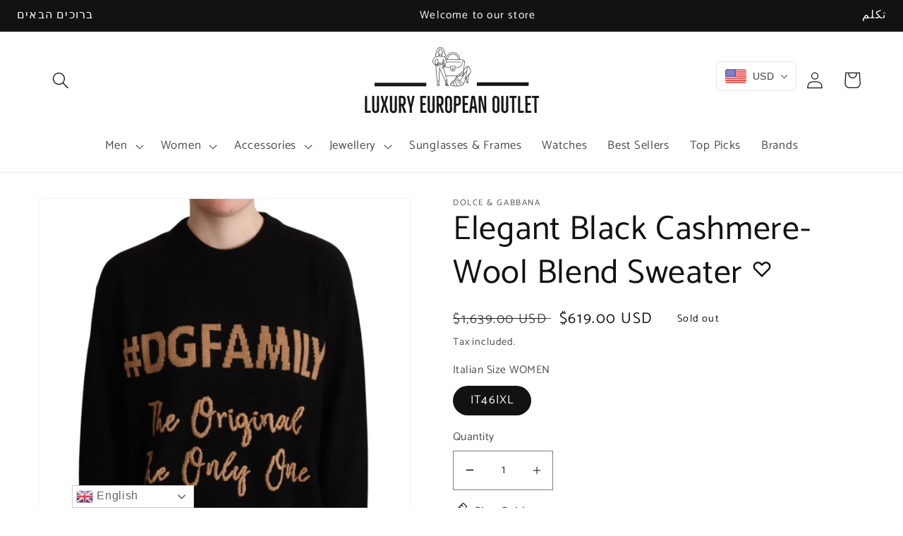

--- FILE ---
content_type: text/html; charset=utf-8
request_url: https://luxuryeuropeanoutlet.com/products/black-dgfamily-cashmere-pullover-sweater-1
body_size: 41902
content:
<!doctype html>
<html class="no-js" lang="en">
  <head>
    <meta charset="utf-8">
    <meta http-equiv="X-UA-Compatible" content="IE=edge">
    <meta name="viewport" content="width=device-width,initial-scale=1">
    <meta name="theme-color" content="">
    <link rel="canonical" href="https://luxuryeuropeanoutlet.com/products/black-dgfamily-cashmere-pullover-sweater-1">
    <link rel="preconnect" href="https://cdn.shopify.com" crossorigin><link rel="preconnect" href="https://fonts.shopifycdn.com" crossorigin><title>
      Elegant Black Cashmere-Wool Blend Sweater
 &ndash; luxuryeuropeanoutlet</title>

    
      <meta name="description" content="Indulge in the epitome of luxury with this exquisite Dolce &amp;amp; Gabbana sweater, a perfect blend of comfort and high-fashion. This crewneck sweater, designed in Italy, boasts a sophisticated black and gold color scheme. Its plush fabric is composed of premium 90% cashmere and 10% virgin wool, ensuring warmth and softn">
    

    

<meta property="og:site_name" content="luxuryeuropeanoutlet">
<meta property="og:url" content="https://luxuryeuropeanoutlet.com/products/black-dgfamily-cashmere-pullover-sweater-1">
<meta property="og:title" content="Elegant Black Cashmere-Wool Blend Sweater">
<meta property="og:type" content="product">
<meta property="og:description" content="Indulge in the epitome of luxury with this exquisite Dolce &amp;amp; Gabbana sweater, a perfect blend of comfort and high-fashion. This crewneck sweater, designed in Italy, boasts a sophisticated black and gold color scheme. Its plush fabric is composed of premium 90% cashmere and 10% virgin wool, ensuring warmth and softn"><meta property="og:image" content="http://luxuryeuropeanoutlet.com/cdn/shop/files/1537719.jpg?v=1723240698">
  <meta property="og:image:secure_url" content="https://luxuryeuropeanoutlet.com/cdn/shop/files/1537719.jpg?v=1723240698">
  <meta property="og:image:width" content="1720">
  <meta property="og:image:height" content="2560"><meta property="og:price:amount" content="619.00">
  <meta property="og:price:currency" content="USD"><meta name="twitter:card" content="summary_large_image">
<meta name="twitter:title" content="Elegant Black Cashmere-Wool Blend Sweater">
<meta name="twitter:description" content="Indulge in the epitome of luxury with this exquisite Dolce &amp;amp; Gabbana sweater, a perfect blend of comfort and high-fashion. This crewneck sweater, designed in Italy, boasts a sophisticated black and gold color scheme. Its plush fabric is composed of premium 90% cashmere and 10% virgin wool, ensuring warmth and softn">


    <script src="//luxuryeuropeanoutlet.com/cdn/shop/t/2/assets/global.js?v=24850326154503943211664355727" defer="defer" data-turbo-track="reload"></script>

    <script>window.performance && window.performance.mark && window.performance.mark('shopify.content_for_header.start');</script><meta id="shopify-digital-wallet" name="shopify-digital-wallet" content="/60908306584/digital_wallets/dialog">
<meta name="shopify-checkout-api-token" content="09706b1dd46b75ba355ad80f871a446d">
<meta id="in-context-paypal-metadata" data-shop-id="60908306584" data-venmo-supported="false" data-environment="production" data-locale="en_US" data-paypal-v4="true" data-currency="USD">
<link rel="alternate" type="application/json+oembed" href="https://luxuryeuropeanoutlet.com/products/black-dgfamily-cashmere-pullover-sweater-1.oembed">
<script async="async" src="/checkouts/internal/preloads.js?locale=en-US"></script>
<script id="shopify-features" type="application/json">{"accessToken":"09706b1dd46b75ba355ad80f871a446d","betas":["rich-media-storefront-analytics"],"domain":"luxuryeuropeanoutlet.com","predictiveSearch":true,"shopId":60908306584,"locale":"en"}</script>
<script>var Shopify = Shopify || {};
Shopify.shop = "luxuryeuropeanoutlet.myshopify.com";
Shopify.locale = "en";
Shopify.currency = {"active":"USD","rate":"1.0"};
Shopify.country = "US";
Shopify.theme = {"name":"Liv Pro Theme","id":130125791384,"schema_name":"Liv","schema_version":"6.0.0","theme_store_id":null,"role":"main"};
Shopify.theme.handle = "null";
Shopify.theme.style = {"id":null,"handle":null};
Shopify.cdnHost = "luxuryeuropeanoutlet.com/cdn";
Shopify.routes = Shopify.routes || {};
Shopify.routes.root = "/";</script>
<script type="module">!function(o){(o.Shopify=o.Shopify||{}).modules=!0}(window);</script>
<script>!function(o){function n(){var o=[];function n(){o.push(Array.prototype.slice.apply(arguments))}return n.q=o,n}var t=o.Shopify=o.Shopify||{};t.loadFeatures=n(),t.autoloadFeatures=n()}(window);</script>
<script id="shop-js-analytics" type="application/json">{"pageType":"product"}</script>
<script defer="defer" async type="module" src="//luxuryeuropeanoutlet.com/cdn/shopifycloud/shop-js/modules/v2/client.init-shop-cart-sync_BT-GjEfc.en.esm.js"></script>
<script defer="defer" async type="module" src="//luxuryeuropeanoutlet.com/cdn/shopifycloud/shop-js/modules/v2/chunk.common_D58fp_Oc.esm.js"></script>
<script defer="defer" async type="module" src="//luxuryeuropeanoutlet.com/cdn/shopifycloud/shop-js/modules/v2/chunk.modal_xMitdFEc.esm.js"></script>
<script type="module">
  await import("//luxuryeuropeanoutlet.com/cdn/shopifycloud/shop-js/modules/v2/client.init-shop-cart-sync_BT-GjEfc.en.esm.js");
await import("//luxuryeuropeanoutlet.com/cdn/shopifycloud/shop-js/modules/v2/chunk.common_D58fp_Oc.esm.js");
await import("//luxuryeuropeanoutlet.com/cdn/shopifycloud/shop-js/modules/v2/chunk.modal_xMitdFEc.esm.js");

  window.Shopify.SignInWithShop?.initShopCartSync?.({"fedCMEnabled":true,"windoidEnabled":true});

</script>
<script>(function() {
  var isLoaded = false;
  function asyncLoad() {
    if (isLoaded) return;
    isLoaded = true;
    var urls = ["https:\/\/gtranslate.io\/shopify\/gtranslate.js?shop=luxuryeuropeanoutlet.myshopify.com","https:\/\/cdn.shopify.com\/s\/files\/1\/0457\/2220\/6365\/files\/pushdaddy_v60_test.js?shop=luxuryeuropeanoutlet.myshopify.com"];
    for (var i = 0; i < urls.length; i++) {
      var s = document.createElement('script');
      s.type = 'text/javascript';
      s.async = true;
      s.src = urls[i];
      var x = document.getElementsByTagName('script')[0];
      x.parentNode.insertBefore(s, x);
    }
  };
  if(window.attachEvent) {
    window.attachEvent('onload', asyncLoad);
  } else {
    window.addEventListener('load', asyncLoad, false);
  }
})();</script>
<script id="__st">var __st={"a":60908306584,"offset":10800,"reqid":"45b1042a-4be6-4951-9e70-a222a7f7bdfc-1769104323","pageurl":"luxuryeuropeanoutlet.com\/products\/black-dgfamily-cashmere-pullover-sweater-1","u":"f813a2f3b1b6","p":"product","rtyp":"product","rid":7414182281368};</script>
<script>window.ShopifyPaypalV4VisibilityTracking = true;</script>
<script id="captcha-bootstrap">!function(){'use strict';const t='contact',e='account',n='new_comment',o=[[t,t],['blogs',n],['comments',n],[t,'customer']],c=[[e,'customer_login'],[e,'guest_login'],[e,'recover_customer_password'],[e,'create_customer']],r=t=>t.map((([t,e])=>`form[action*='/${t}']:not([data-nocaptcha='true']) input[name='form_type'][value='${e}']`)).join(','),a=t=>()=>t?[...document.querySelectorAll(t)].map((t=>t.form)):[];function s(){const t=[...o],e=r(t);return a(e)}const i='password',u='form_key',d=['recaptcha-v3-token','g-recaptcha-response','h-captcha-response',i],f=()=>{try{return window.sessionStorage}catch{return}},m='__shopify_v',_=t=>t.elements[u];function p(t,e,n=!1){try{const o=window.sessionStorage,c=JSON.parse(o.getItem(e)),{data:r}=function(t){const{data:e,action:n}=t;return t[m]||n?{data:e,action:n}:{data:t,action:n}}(c);for(const[e,n]of Object.entries(r))t.elements[e]&&(t.elements[e].value=n);n&&o.removeItem(e)}catch(o){console.error('form repopulation failed',{error:o})}}const l='form_type',E='cptcha';function T(t){t.dataset[E]=!0}const w=window,h=w.document,L='Shopify',v='ce_forms',y='captcha';let A=!1;((t,e)=>{const n=(g='f06e6c50-85a8-45c8-87d0-21a2b65856fe',I='https://cdn.shopify.com/shopifycloud/storefront-forms-hcaptcha/ce_storefront_forms_captcha_hcaptcha.v1.5.2.iife.js',D={infoText:'Protected by hCaptcha',privacyText:'Privacy',termsText:'Terms'},(t,e,n)=>{const o=w[L][v],c=o.bindForm;if(c)return c(t,g,e,D).then(n);var r;o.q.push([[t,g,e,D],n]),r=I,A||(h.body.append(Object.assign(h.createElement('script'),{id:'captcha-provider',async:!0,src:r})),A=!0)});var g,I,D;w[L]=w[L]||{},w[L][v]=w[L][v]||{},w[L][v].q=[],w[L][y]=w[L][y]||{},w[L][y].protect=function(t,e){n(t,void 0,e),T(t)},Object.freeze(w[L][y]),function(t,e,n,w,h,L){const[v,y,A,g]=function(t,e,n){const i=e?o:[],u=t?c:[],d=[...i,...u],f=r(d),m=r(i),_=r(d.filter((([t,e])=>n.includes(e))));return[a(f),a(m),a(_),s()]}(w,h,L),I=t=>{const e=t.target;return e instanceof HTMLFormElement?e:e&&e.form},D=t=>v().includes(t);t.addEventListener('submit',(t=>{const e=I(t);if(!e)return;const n=D(e)&&!e.dataset.hcaptchaBound&&!e.dataset.recaptchaBound,o=_(e),c=g().includes(e)&&(!o||!o.value);(n||c)&&t.preventDefault(),c&&!n&&(function(t){try{if(!f())return;!function(t){const e=f();if(!e)return;const n=_(t);if(!n)return;const o=n.value;o&&e.removeItem(o)}(t);const e=Array.from(Array(32),(()=>Math.random().toString(36)[2])).join('');!function(t,e){_(t)||t.append(Object.assign(document.createElement('input'),{type:'hidden',name:u})),t.elements[u].value=e}(t,e),function(t,e){const n=f();if(!n)return;const o=[...t.querySelectorAll(`input[type='${i}']`)].map((({name:t})=>t)),c=[...d,...o],r={};for(const[a,s]of new FormData(t).entries())c.includes(a)||(r[a]=s);n.setItem(e,JSON.stringify({[m]:1,action:t.action,data:r}))}(t,e)}catch(e){console.error('failed to persist form',e)}}(e),e.submit())}));const S=(t,e)=>{t&&!t.dataset[E]&&(n(t,e.some((e=>e===t))),T(t))};for(const o of['focusin','change'])t.addEventListener(o,(t=>{const e=I(t);D(e)&&S(e,y())}));const B=e.get('form_key'),M=e.get(l),P=B&&M;t.addEventListener('DOMContentLoaded',(()=>{const t=y();if(P)for(const e of t)e.elements[l].value===M&&p(e,B);[...new Set([...A(),...v().filter((t=>'true'===t.dataset.shopifyCaptcha))])].forEach((e=>S(e,t)))}))}(h,new URLSearchParams(w.location.search),n,t,e,['guest_login'])})(!0,!0)}();</script>
<script integrity="sha256-4kQ18oKyAcykRKYeNunJcIwy7WH5gtpwJnB7kiuLZ1E=" data-source-attribution="shopify.loadfeatures" defer="defer" src="//luxuryeuropeanoutlet.com/cdn/shopifycloud/storefront/assets/storefront/load_feature-a0a9edcb.js" crossorigin="anonymous"></script>
<script data-source-attribution="shopify.dynamic_checkout.dynamic.init">var Shopify=Shopify||{};Shopify.PaymentButton=Shopify.PaymentButton||{isStorefrontPortableWallets:!0,init:function(){window.Shopify.PaymentButton.init=function(){};var t=document.createElement("script");t.src="https://luxuryeuropeanoutlet.com/cdn/shopifycloud/portable-wallets/latest/portable-wallets.en.js",t.type="module",document.head.appendChild(t)}};
</script>
<script data-source-attribution="shopify.dynamic_checkout.buyer_consent">
  function portableWalletsHideBuyerConsent(e){var t=document.getElementById("shopify-buyer-consent"),n=document.getElementById("shopify-subscription-policy-button");t&&n&&(t.classList.add("hidden"),t.setAttribute("aria-hidden","true"),n.removeEventListener("click",e))}function portableWalletsShowBuyerConsent(e){var t=document.getElementById("shopify-buyer-consent"),n=document.getElementById("shopify-subscription-policy-button");t&&n&&(t.classList.remove("hidden"),t.removeAttribute("aria-hidden"),n.addEventListener("click",e))}window.Shopify?.PaymentButton&&(window.Shopify.PaymentButton.hideBuyerConsent=portableWalletsHideBuyerConsent,window.Shopify.PaymentButton.showBuyerConsent=portableWalletsShowBuyerConsent);
</script>
<script>
  function portableWalletsCleanup(e){e&&e.src&&console.error("Failed to load portable wallets script "+e.src);var t=document.querySelectorAll("shopify-accelerated-checkout .shopify-payment-button__skeleton, shopify-accelerated-checkout-cart .wallet-cart-button__skeleton"),e=document.getElementById("shopify-buyer-consent");for(let e=0;e<t.length;e++)t[e].remove();e&&e.remove()}function portableWalletsNotLoadedAsModule(e){e instanceof ErrorEvent&&"string"==typeof e.message&&e.message.includes("import.meta")&&"string"==typeof e.filename&&e.filename.includes("portable-wallets")&&(window.removeEventListener("error",portableWalletsNotLoadedAsModule),window.Shopify.PaymentButton.failedToLoad=e,"loading"===document.readyState?document.addEventListener("DOMContentLoaded",window.Shopify.PaymentButton.init):window.Shopify.PaymentButton.init())}window.addEventListener("error",portableWalletsNotLoadedAsModule);
</script>

<script type="module" src="https://luxuryeuropeanoutlet.com/cdn/shopifycloud/portable-wallets/latest/portable-wallets.en.js" onError="portableWalletsCleanup(this)" crossorigin="anonymous"></script>
<script nomodule>
  document.addEventListener("DOMContentLoaded", portableWalletsCleanup);
</script>

<link id="shopify-accelerated-checkout-styles" rel="stylesheet" media="screen" href="https://luxuryeuropeanoutlet.com/cdn/shopifycloud/portable-wallets/latest/accelerated-checkout-backwards-compat.css" crossorigin="anonymous">
<style id="shopify-accelerated-checkout-cart">
        #shopify-buyer-consent {
  margin-top: 1em;
  display: inline-block;
  width: 100%;
}

#shopify-buyer-consent.hidden {
  display: none;
}

#shopify-subscription-policy-button {
  background: none;
  border: none;
  padding: 0;
  text-decoration: underline;
  font-size: inherit;
  cursor: pointer;
}

#shopify-subscription-policy-button::before {
  box-shadow: none;
}

      </style>
<script id="sections-script" data-sections="product-recommendations,header,footer" defer="defer" src="//luxuryeuropeanoutlet.com/cdn/shop/t/2/compiled_assets/scripts.js?v=824"></script>
<script>window.performance && window.performance.mark && window.performance.mark('shopify.content_for_header.end');</script>


    <style data-shopify>
      @font-face {
  font-family: Catamaran;
  font-weight: 400;
  font-style: normal;
  font-display: swap;
  src: url("//luxuryeuropeanoutlet.com/cdn/fonts/catamaran/catamaran_n4.97787e924c88922c7d20919761339dda1e5276ad.woff2") format("woff2"),
       url("//luxuryeuropeanoutlet.com/cdn/fonts/catamaran/catamaran_n4.cfda140ba68e3253077b759e3de0d67c4d8b231e.woff") format("woff");
}

      @font-face {
  font-family: Catamaran;
  font-weight: 700;
  font-style: normal;
  font-display: swap;
  src: url("//luxuryeuropeanoutlet.com/cdn/fonts/catamaran/catamaran_n7.c7720328a326501d0a4fcb3373c1ca68129c3c78.woff2") format("woff2"),
       url("//luxuryeuropeanoutlet.com/cdn/fonts/catamaran/catamaran_n7.546366ab8abd7a13c41dd63a25b42966c7f197f4.woff") format("woff");
}

      
      
      @font-face {
  font-family: Catamaran;
  font-weight: 400;
  font-style: normal;
  font-display: swap;
  src: url("//luxuryeuropeanoutlet.com/cdn/fonts/catamaran/catamaran_n4.97787e924c88922c7d20919761339dda1e5276ad.woff2") format("woff2"),
       url("//luxuryeuropeanoutlet.com/cdn/fonts/catamaran/catamaran_n4.cfda140ba68e3253077b759e3de0d67c4d8b231e.woff") format("woff");
}


      :root {
        --font-body-family: Catamaran, sans-serif;
        --font-body-style: normal;
        --font-body-weight: 400;
        --font-body-weight-bold: 700;

        --font-heading-family: Catamaran, sans-serif;
        --font-heading-style: normal;
        --font-heading-weight: 400;

        --font-body-scale: 1.2;
        --font-heading-scale: 1.0;

        --color-base-text: 18, 18, 18;
        --color-shadow: 18, 18, 18;
        --color-base-background-1: 255, 255, 255;
        --color-base-background-2: 243, 243, 243;
        --color-base-solid-button-labels: 255, 255, 255;
        --color-base-outline-button-labels: 18, 18, 18;
        --color-base-accent-1: 18, 18, 18;
        --color-base-accent-2: 230, 146, 20;
        --payment-terms-background-color: #ffffff;

        --gradient-base-background-1: #ffffff;
        --gradient-base-background-2: #f3f3f3;
        --gradient-base-accent-1: #121212;
        --gradient-base-accent-2: #e69214;

        --media-padding: px;
        --media-border-opacity: 0.05;
        --media-border-width: 1px;
        --media-radius: 0px;
        --media-shadow-opacity: 0.0;
        --media-shadow-horizontal-offset: 0px;
        --media-shadow-vertical-offset: 4px;
        --media-shadow-blur-radius: 5px;
        --media-shadow-visible: 0;

        --page-width: 120rem;
        --page-width-margin: 0rem;

        --card-image-padding: 0.0rem;
        --card-corner-radius: 0.0rem;
        --card-text-alignment: left;
        --card-border-width: 0.0rem;
        --card-border-opacity: 0.1;
        --card-shadow-opacity: 0.0;
        --card-shadow-visible: 0;
        --card-shadow-horizontal-offset: 0.0rem;
        --card-shadow-vertical-offset: 0.4rem;
        --card-shadow-blur-radius: 0.5rem;

        --badge-corner-radius: 4.0rem;

        --popup-border-width: 1px;
        --popup-border-opacity: 0.1;
        --popup-corner-radius: 0px;
        --popup-shadow-opacity: 0.0;
        --popup-shadow-horizontal-offset: 0px;
        --popup-shadow-vertical-offset: 4px;
        --popup-shadow-blur-radius: 5px;

        --drawer-border-width: 1px;
        --drawer-border-opacity: 0.1;
        --drawer-shadow-opacity: 0.0;
        --drawer-shadow-horizontal-offset: 0px;
        --drawer-shadow-vertical-offset: 4px;
        --drawer-shadow-blur-radius: 5px;

        --spacing-sections-desktop: 0px;
        --spacing-sections-mobile: 0px;

        --grid-desktop-vertical-spacing: 8px;
        --grid-desktop-horizontal-spacing: 8px;
        --grid-mobile-vertical-spacing: 4px;
        --grid-mobile-horizontal-spacing: 4px;

        --text-boxes-border-opacity: 0.1;
        --text-boxes-border-width: 0px;
        --text-boxes-radius: 0px;
        --text-boxes-shadow-opacity: 0.0;
        --text-boxes-shadow-visible: 0;
        --text-boxes-shadow-horizontal-offset: 0px;
        --text-boxes-shadow-vertical-offset: 4px;
        --text-boxes-shadow-blur-radius: 5px;

        --buttons-radius: 0px;
        --buttons-radius-outset: 0px;
        --buttons-border-width: 1px;
        --buttons-border-opacity: 1.0;
        --buttons-shadow-opacity: 0.0;
        --buttons-shadow-visible: 0;
        --buttons-shadow-horizontal-offset: 0px;
        --buttons-shadow-vertical-offset: 4px;
        --buttons-shadow-blur-radius: 5px;
        --buttons-border-offset: 0px;

        --inputs-radius: 0px;
        --inputs-border-width: 1px;
        --inputs-border-opacity: 0.55;
        --inputs-shadow-opacity: 0.0;
        --inputs-shadow-horizontal-offset: 0px;
        --inputs-margin-offset: 0px;
        --inputs-shadow-vertical-offset: 4px;
        --inputs-shadow-blur-radius: 5px;
        --inputs-radius-outset: 0px;

        --variant-pills-radius: 40px;
        --variant-pills-border-width: 1px;
        --variant-pills-border-opacity: 0.55;
        --variant-pills-shadow-opacity: 0.0;
        --variant-pills-shadow-horizontal-offset: 0px;
        --variant-pills-shadow-vertical-offset: 4px;
        --variant-pills-shadow-blur-radius: 5px;
      }

      *,
      *::before,
      *::after {
        box-sizing: inherit;
      }

      html {
        box-sizing: border-box;
        font-size: calc(var(--font-body-scale) * 62.5%);
        height: 100%;
      }

      body {
        display: grid;
        grid-template-rows: auto auto 1fr auto;
        grid-template-columns: 100%;
        min-height: 100%;
        margin: 0;
        font-size: 1.5rem;
        letter-spacing: 0.06rem;
        line-height: calc(1 + 0.8 / var(--font-body-scale));
        font-family: var(--font-body-family);
        font-style: var(--font-body-style);
        font-weight: var(--font-body-weight);
      }

      @media screen and (min-width: 750px) {
        body {
          font-size: 1.6rem;
        }
      }
    </style>

    <link href="//luxuryeuropeanoutlet.com/cdn/shop/t/2/assets/tailwind.css?v=144242612061536620991664355729" rel="stylesheet" type="text/css" media="all" />
    <link href="//luxuryeuropeanoutlet.com/cdn/shop/t/2/assets/base.css?v=16468198610663686831664355725" rel="stylesheet" type="text/css" media="all" />
<link rel="preload" as="font" href="//luxuryeuropeanoutlet.com/cdn/fonts/catamaran/catamaran_n4.97787e924c88922c7d20919761339dda1e5276ad.woff2" type="font/woff2" crossorigin><link rel="preload" as="font" href="//luxuryeuropeanoutlet.com/cdn/fonts/catamaran/catamaran_n4.97787e924c88922c7d20919761339dda1e5276ad.woff2" type="font/woff2" crossorigin><link rel="stylesheet" href="//luxuryeuropeanoutlet.com/cdn/shop/t/2/assets/component-predictive-search.css?v=165644661289088488651664355726" media="print" onload="this.media='all'"><script>document.documentElement.className = document.documentElement.className.replace('no-js', 'js');
    if (Shopify.designMode) {
      document.documentElement.classList.add('shopify-design-mode');
    }
    </script>
  <!-- BEGIN app block: shopify://apps/beast-currency-converter/blocks/doubly/267afa86-a419-4d5b-a61b-556038e7294d -->


	<script>
		var DoublyGlobalCurrency, catchXHR = true, bccAppVersion = 1;
       	var DoublyGlobal = {
			theme : 'flags_theme',
			spanClass : 'money',
			cookieName : '_g1664912987',
			ratesUrl :  'https://init.grizzlyapps.com/9e32c84f0db4f7b1eb40c32bdb0bdea9',
			geoUrl : 'https://currency.grizzlyapps.com/83d400c612f9a099fab8f76dcab73a48',
			shopCurrency : 'USD',
            allowedCurrencies : '["USD","EUR","GBP","AUD","ILS"]',
			countriesJSON : '[]',
			currencyMessage : 'All orders are processed in USD. While the content of your cart is currently displayed in <span class="selected-currency"></span>, you will checkout using USD at the most current exchange rate.',
            currencyFormat : 'money_with_currency_format',
			euroFormat : 'amount',
            removeDecimals : 0,
            roundDecimals : 0,
            roundTo : '99',
            autoSwitch : 0,
			showPriceOnHover : 0,
            showCurrencyMessage : false,
			hideConverter : '',
			forceJqueryLoad : false,
			beeketing : true,
			themeScript : '',
			customerScriptBefore : '',
			customerScriptAfter : '',
			debug: false
		};

		<!-- inline script: fixes + various plugin js functions -->
		DoublyGlobal.themeScript = "if(DoublyGlobal.debug) debugger;dbGenericFixes=true; \/* hide generic *\/ if(window.location.href.indexOf('\/checkouts') != -1 || window.location.href.indexOf('\/password') != -1 || window.location.href.indexOf('\/orders') != -1) { const doublyStylesHide = document.createElement('style'); doublyStylesHide.textContent = ` .doubly-float, .doubly-wrapper { display:none !important; } `; document.head.appendChild(doublyStylesHide); } \/* generic code to add money, message, convert with retry *\/ function genericConvert(){ if (typeof doublyAddMessage !== 'undefined') doublyAddMessage(); if (typeof doublyAddMoney !== 'undefined') doublyAddMoney(); DoublyCurrency.convertAll(); initExtraFeatures(); } window.doublyChangeEvent = function(e) { var numRetries = (typeof doublyIntervalTries !== 'undefined' ? doublyIntervalTries : 6); var timeout = (typeof doublyIntervalTime !== 'undefined' ? doublyIntervalTime : 400); clearInterval(window.doublyInterval); \/* quick convert *\/ setTimeout(genericConvert, 50); \/* retry *\/ window.doublyInterval = setInterval(function() { try{ genericConvert(); } catch (e) { clearInterval(window.doublyInterval); } if (numRetries-- <= 0) clearInterval(window.doublyInterval); }, timeout); }; \/* bind events *\/ ['mouseup', 'change', 'input', 'scroll'].forEach(function(event) { document.removeEventListener(event, doublyChangeEvent); document.addEventListener(event, doublyChangeEvent); }); \/* for ajax cart *\/ jQueryGrizzly(document).unbind('ajaxComplete.doublyGenericFix'); jQueryGrizzly(document).bind('ajaxComplete.doublyGenericFix', doublyChangeEvent);";
                    DoublyGlobal.initNiceSelect = function(){
                        !function(e) {
                            e.fn.niceSelect = function() {
                                this.each(function() {
                                    var s = e(this);
                                    var t = s.next()
                                    , n = s.find('option')
                                    , a = s.find('option:selected');
                                    t.find('.current').html('<span class="flags flags-' + a.data('country') + '"></span> &nbsp;' + a.data('display') || a.text());
                                }),
                                e(document).off('.nice_select'),
                                e(document).on('click.nice_select', '.doubly-nice-select.doubly-nice-select', function(s) {
                                    var t = e(this);
                                    e('.doubly-nice-select').not(t).removeClass('open'),
                                    t.toggleClass('open'),
                                    t.hasClass('open') ? (t.find('.option'),
                                    t.find('.focus').removeClass('focus'),
                                    t.find('.selected').addClass('focus')) : t.focus()
                                }),
                                e(document).on('click.nice_select', function(s) {
                                    0 === e(s.target).closest('.doubly-nice-select').length && e('.doubly-nice-select').removeClass('open').find('.option')
                                }),
                                e(document).on('click.nice_select', '.doubly-nice-select .option', function(s) {
                                    var t = e(this);
                                    e('.doubly-nice-select').each(function() {
                                        var s = e(this).find('.option[data-value="' + t.data('value') + '"]')
                                        , n = s.closest('.doubly-nice-select');
                                        n.find('.selected').removeClass('selected'),
                                        s.addClass('selected');
                                        var a = '<span class="flags flags-' + s.data('country') + '"></span> &nbsp;' + s.data('display') || s.text();
                                        n.find('.current').html(a),
                                        n.prev('select').val(s.data('value')).trigger('change')
                                    })
                                }),
                                e(document).on('keydown.nice_select', '.doubly-nice-select', function(s) {
                                    var t = e(this)
                                    , n = e(t.find('.focus') || t.find('.list .option.selected'));
                                    if (32 == s.keyCode || 13 == s.keyCode)
                                        return t.hasClass('open') ? n.trigger('click') : t.trigger('click'),
                                        !1;
                                    if (40 == s.keyCode)
                                        return t.hasClass('open') ? n.next().length > 0 && (t.find('.focus').removeClass('focus'),
                                        n.next().addClass('focus')) : t.trigger('click'),
                                        !1;
                                    if (38 == s.keyCode)
                                        return t.hasClass('open') ? n.prev().length > 0 && (t.find('.focus').removeClass('focus'),
                                        n.prev().addClass('focus')) : t.trigger('click'),
                                        !1;
                                    if (27 == s.keyCode)
                                        t.hasClass('open') && t.trigger('click');
                                    else if (9 == s.keyCode && t.hasClass('open'))
                                        return !1
                                })
                            }
                        }(jQueryGrizzly);
                    };
                DoublyGlobal.addSelect = function(){
                    /* add select in select wrapper or body */  
                    if (jQueryGrizzly('.doubly-wrapper').length>0) { 
                        var doublyWrapper = '.doubly-wrapper';
                    } else if (jQueryGrizzly('.doubly-float').length==0) {
                        var doublyWrapper = '.doubly-float';
                        jQueryGrizzly('body').append('<div class="doubly-float"></div>');
                    }
                    document.querySelectorAll(doublyWrapper).forEach(function(el) {
                        el.insertAdjacentHTML('afterbegin', '<select class="currency-switcher right" name="doubly-currencies"><option value="USD" data-country="United-States" data-currency-symbol="&#36;" data-display="USD">US Dollar</option><option value="EUR" data-country="European-Union" data-currency-symbol="&#8364;" data-display="EUR">Euro</option><option value="GBP" data-country="United-Kingdom" data-currency-symbol="&#163;" data-display="GBP">British Pound Sterling</option><option value="AUD" data-country="Australia" data-currency-symbol="&#36;" data-display="AUD">Australian Dollar</option><option value="ILS" data-country="Israel" data-currency-symbol="&#8362;" data-display="ILS">Israeli New Shekel</option></select> <div class="doubly-nice-select currency-switcher right" data-nosnippet> <span class="current notranslate"></span> <ul class="list"> <li class="option notranslate" data-value="USD" data-country="United-States" data-currency-symbol="&#36;" data-display="USD"><span class="flags flags-United-States"></span> &nbsp;US Dollar</li><li class="option notranslate" data-value="EUR" data-country="European-Union" data-currency-symbol="&#8364;" data-display="EUR"><span class="flags flags-European-Union"></span> &nbsp;Euro</li><li class="option notranslate" data-value="GBP" data-country="United-Kingdom" data-currency-symbol="&#163;" data-display="GBP"><span class="flags flags-United-Kingdom"></span> &nbsp;British Pound Sterling</li><li class="option notranslate" data-value="AUD" data-country="Australia" data-currency-symbol="&#36;" data-display="AUD"><span class="flags flags-Australia"></span> &nbsp;Australian Dollar</li><li class="option notranslate" data-value="ILS" data-country="Israel" data-currency-symbol="&#8362;" data-display="ILS"><span class="flags flags-Israel"></span> &nbsp;Israeli New Shekel</li> </ul> </div>');
                    });
                }
		var bbb = "";
	</script>
	
	
	<!-- inline styles -->
	<style> 
		
		.flags{background-image:url("https://cdn.shopify.com/extensions/01997e3d-dbe8-7f57-a70f-4120f12c2b07/currency-54/assets/currency-flags.png")}
		.flags-small{background-image:url("https://cdn.shopify.com/extensions/01997e3d-dbe8-7f57-a70f-4120f12c2b07/currency-54/assets/currency-flags-small.png")}
		select.currency-switcher{display:none}.doubly-nice-select{-webkit-tap-highlight-color:transparent;background-color:#fff;border-radius:5px;border:1px solid #e8e8e8;box-sizing:border-box;cursor:pointer;display:block;float:left;font-family:"Helvetica Neue",Arial;font-size:14px;font-weight:400;height:42px;line-height:40px;outline:0;padding-left:12px;padding-right:30px;position:relative;text-align:left!important;transition:none;/*transition:all .2s ease-in-out;*/-webkit-user-select:none;-moz-user-select:none;-ms-user-select:none;user-select:none;white-space:nowrap;width:auto}.doubly-nice-select:hover{border-color:#dbdbdb}.doubly-nice-select.open,.doubly-nice-select:active,.doubly-nice-select:focus{border-color:#88bfff}.doubly-nice-select:after{border-bottom:2px solid #999;border-right:2px solid #999;content:"";display:block;height:5px;box-sizing:content-box;pointer-events:none;position:absolute;right:14px;top:16px;-webkit-transform-origin:66% 66%;transform-origin:66% 66%;-webkit-transform:rotate(45deg);transform:rotate(45deg);transition:transform .15s ease-in-out;width:5px}.doubly-nice-select.open:after{-webkit-transform:rotate(-135deg);transform:rotate(-135deg)}.doubly-nice-select.open .list{opacity:1;pointer-events:auto;-webkit-transform:scale(1) translateY(0);transform:scale(1) translateY(0); z-index:1000000 !important;}.doubly-nice-select.disabled{border-color:#ededed;color:#999;pointer-events:none}.doubly-nice-select.disabled:after{border-color:#ccc}.doubly-nice-select.wide{width:100%}.doubly-nice-select.wide .list{left:0!important;right:0!important}.doubly-nice-select.right{float:right}.doubly-nice-select.right .list{left:auto;right:0}.doubly-nice-select.small{font-size:12px;height:36px;line-height:34px}.doubly-nice-select.small:after{height:4px;width:4px}.flags-Afghanistan,.flags-Albania,.flags-Algeria,.flags-Andorra,.flags-Angola,.flags-Antigua-and-Barbuda,.flags-Argentina,.flags-Armenia,.flags-Aruba,.flags-Australia,.flags-Austria,.flags-Azerbaijan,.flags-Bahamas,.flags-Bahrain,.flags-Bangladesh,.flags-Barbados,.flags-Belarus,.flags-Belgium,.flags-Belize,.flags-Benin,.flags-Bermuda,.flags-Bhutan,.flags-Bitcoin,.flags-Bolivia,.flags-Bosnia-and-Herzegovina,.flags-Botswana,.flags-Brazil,.flags-Brunei,.flags-Bulgaria,.flags-Burkina-Faso,.flags-Burundi,.flags-Cambodia,.flags-Cameroon,.flags-Canada,.flags-Cape-Verde,.flags-Cayman-Islands,.flags-Central-African-Republic,.flags-Chad,.flags-Chile,.flags-China,.flags-Colombia,.flags-Comoros,.flags-Congo-Democratic,.flags-Congo-Republic,.flags-Costa-Rica,.flags-Cote-d_Ivoire,.flags-Croatia,.flags-Cuba,.flags-Curacao,.flags-Cyprus,.flags-Czech-Republic,.flags-Denmark,.flags-Djibouti,.flags-Dominica,.flags-Dominican-Republic,.flags-East-Timor,.flags-Ecuador,.flags-Egypt,.flags-El-Salvador,.flags-Equatorial-Guinea,.flags-Eritrea,.flags-Estonia,.flags-Ethiopia,.flags-European-Union,.flags-Falkland-Islands,.flags-Fiji,.flags-Finland,.flags-France,.flags-Gabon,.flags-Gambia,.flags-Georgia,.flags-Germany,.flags-Ghana,.flags-Gibraltar,.flags-Grecee,.flags-Grenada,.flags-Guatemala,.flags-Guernsey,.flags-Guinea,.flags-Guinea-Bissau,.flags-Guyana,.flags-Haiti,.flags-Honduras,.flags-Hong-Kong,.flags-Hungary,.flags-IMF,.flags-Iceland,.flags-India,.flags-Indonesia,.flags-Iran,.flags-Iraq,.flags-Ireland,.flags-Isle-of-Man,.flags-Israel,.flags-Italy,.flags-Jamaica,.flags-Japan,.flags-Jersey,.flags-Jordan,.flags-Kazakhstan,.flags-Kenya,.flags-Korea-North,.flags-Korea-South,.flags-Kosovo,.flags-Kuwait,.flags-Kyrgyzstan,.flags-Laos,.flags-Latvia,.flags-Lebanon,.flags-Lesotho,.flags-Liberia,.flags-Libya,.flags-Liechtenstein,.flags-Lithuania,.flags-Luxembourg,.flags-Macao,.flags-Macedonia,.flags-Madagascar,.flags-Malawi,.flags-Malaysia,.flags-Maldives,.flags-Mali,.flags-Malta,.flags-Marshall-Islands,.flags-Mauritania,.flags-Mauritius,.flags-Mexico,.flags-Micronesia-_Federated_,.flags-Moldova,.flags-Monaco,.flags-Mongolia,.flags-Montenegro,.flags-Morocco,.flags-Mozambique,.flags-Myanmar,.flags-Namibia,.flags-Nauru,.flags-Nepal,.flags-Netherlands,.flags-New-Zealand,.flags-Nicaragua,.flags-Niger,.flags-Nigeria,.flags-Norway,.flags-Oman,.flags-Pakistan,.flags-Palau,.flags-Panama,.flags-Papua-New-Guinea,.flags-Paraguay,.flags-Peru,.flags-Philippines,.flags-Poland,.flags-Portugal,.flags-Qatar,.flags-Romania,.flags-Russia,.flags-Rwanda,.flags-Saint-Helena,.flags-Saint-Kitts-and-Nevis,.flags-Saint-Lucia,.flags-Saint-Vincent-and-the-Grenadines,.flags-Samoa,.flags-San-Marino,.flags-Sao-Tome-and-Principe,.flags-Saudi-Arabia,.flags-Seborga,.flags-Senegal,.flags-Serbia,.flags-Seychelles,.flags-Sierra-Leone,.flags-Singapore,.flags-Slovakia,.flags-Slovenia,.flags-Solomon-Islands,.flags-Somalia,.flags-South-Africa,.flags-South-Sudan,.flags-Spain,.flags-Sri-Lanka,.flags-Sudan,.flags-Suriname,.flags-Swaziland,.flags-Sweden,.flags-Switzerland,.flags-Syria,.flags-Taiwan,.flags-Tajikistan,.flags-Tanzania,.flags-Thailand,.flags-Togo,.flags-Tonga,.flags-Trinidad-and-Tobago,.flags-Tunisia,.flags-Turkey,.flags-Turkmenistan,.flags-Tuvalu,.flags-Uganda,.flags-Ukraine,.flags-United-Arab-Emirates,.flags-United-Kingdom,.flags-United-States,.flags-Uruguay,.flags-Uzbekistan,.flags-Vanuatu,.flags-Vatican-City,.flags-Venezuela,.flags-Vietnam,.flags-Wallis-and-Futuna,.flags-XAG,.flags-XAU,.flags-XPT,.flags-Yemen,.flags-Zambia,.flags-Zimbabwe{width:30px;height:20px}.doubly-nice-select.small .option{line-height:34px;min-height:34px}.doubly-nice-select .list{background-color:#fff;border-radius:5px;box-shadow:0 0 0 1px rgba(68,68,68,.11);box-sizing:border-box;margin:4px 0 0!important;opacity:0;overflow:scroll;overflow-x:hidden;padding:0;pointer-events:none;position:absolute;top:100%;max-height:260px;left:0;-webkit-transform-origin:50% 0;transform-origin:50% 0;-webkit-transform:scale(.75) translateY(-21px);transform:scale(.75) translateY(-21px);transition:all .2s cubic-bezier(.5,0,0,1.25),opacity .15s ease-out;z-index:100000}.doubly-nice-select .current img,.doubly-nice-select .option img{vertical-align:top;padding-top:10px}.doubly-nice-select .list:hover .option:not(:hover){background-color:transparent!important}.doubly-nice-select .option{font-size:13px !important;float:none!important;text-align:left !important;margin:0px !important;font-family:Helvetica Neue,Arial !important;letter-spacing:normal;text-transform:none;display:block!important;cursor:pointer;font-weight:400;line-height:40px!important;list-style:none;min-height:40px;min-width:55px;margin-bottom:0;outline:0;padding-left:18px!important;padding-right:52px!important;text-align:left;transition:all .2s}.doubly-nice-select .option.focus,.doubly-nice-select .option.selected.focus,.doubly-nice-select .option:hover{background-color:#f6f6f6}.doubly-nice-select .option.selected{font-weight:700}.doubly-nice-select .current img{line-height:45px}.doubly-nice-select.slim{padding:0 18px 0 0;height:20px;line-height:20px;border:0;background:0 0!important}.doubly-nice-select.slim .current .flags{margin-top:0 !important}.doubly-nice-select.slim:after{right:4px;top:6px}.flags{background-repeat:no-repeat;display:block;margin:10px 4px 0 0 !important;float:left}.flags-Zimbabwe{background-position:-5px -5px}.flags-Zambia{background-position:-45px -5px}.flags-Yemen{background-position:-85px -5px}.flags-Vietnam{background-position:-125px -5px}.flags-Venezuela{background-position:-165px -5px}.flags-Vatican-City{background-position:-205px -5px}.flags-Vanuatu{background-position:-245px -5px}.flags-Uzbekistan{background-position:-285px -5px}.flags-Uruguay{background-position:-325px -5px}.flags-United-States{background-position:-365px -5px}.flags-United-Kingdom{background-position:-405px -5px}.flags-United-Arab-Emirates{background-position:-445px -5px}.flags-Ukraine{background-position:-5px -35px}.flags-Uganda{background-position:-45px -35px}.flags-Tuvalu{background-position:-85px -35px}.flags-Turkmenistan{background-position:-125px -35px}.flags-Turkey{background-position:-165px -35px}.flags-Tunisia{background-position:-205px -35px}.flags-Trinidad-and-Tobago{background-position:-245px -35px}.flags-Tonga{background-position:-285px -35px}.flags-Togo{background-position:-325px -35px}.flags-Thailand{background-position:-365px -35px}.flags-Tanzania{background-position:-405px -35px}.flags-Tajikistan{background-position:-445px -35px}.flags-Taiwan{background-position:-5px -65px}.flags-Syria{background-position:-45px -65px}.flags-Switzerland{background-position:-85px -65px}.flags-Sweden{background-position:-125px -65px}.flags-Swaziland{background-position:-165px -65px}.flags-Suriname{background-position:-205px -65px}.flags-Sudan{background-position:-245px -65px}.flags-Sri-Lanka{background-position:-285px -65px}.flags-Spain{background-position:-325px -65px}.flags-South-Sudan{background-position:-365px -65px}.flags-South-Africa{background-position:-405px -65px}.flags-Somalia{background-position:-445px -65px}.flags-Solomon-Islands{background-position:-5px -95px}.flags-Slovenia{background-position:-45px -95px}.flags-Slovakia{background-position:-85px -95px}.flags-Singapore{background-position:-125px -95px}.flags-Sierra-Leone{background-position:-165px -95px}.flags-Seychelles{background-position:-205px -95px}.flags-Serbia{background-position:-245px -95px}.flags-Senegal{background-position:-285px -95px}.flags-Saudi-Arabia{background-position:-325px -95px}.flags-Sao-Tome-and-Principe{background-position:-365px -95px}.flags-San-Marino{background-position:-405px -95px}.flags-Samoa{background-position:-445px -95px}.flags-Saint-Vincent-and-the-Grenadines{background-position:-5px -125px}.flags-Saint-Lucia{background-position:-45px -125px}.flags-Saint-Kitts-and-Nevis{background-position:-85px -125px}.flags-Rwanda{background-position:-125px -125px}.flags-Russia{background-position:-165px -125px}.flags-Romania{background-position:-205px -125px}.flags-Qatar{background-position:-245px -125px}.flags-Portugal{background-position:-285px -125px}.flags-Poland{background-position:-325px -125px}.flags-Philippines{background-position:-365px -125px}.flags-Peru{background-position:-405px -125px}.flags-Paraguay{background-position:-445px -125px}.flags-Papua-New-Guinea{background-position:-5px -155px}.flags-Panama{background-position:-45px -155px}.flags-Palau{background-position:-85px -155px}.flags-Pakistan{background-position:-125px -155px}.flags-Oman{background-position:-165px -155px}.flags-Norway{background-position:-205px -155px}.flags-Nigeria{background-position:-245px -155px}.flags-Niger{background-position:-285px -155px}.flags-Nicaragua{background-position:-325px -155px}.flags-New-Zealand{background-position:-365px -155px}.flags-Netherlands{background-position:-405px -155px}.flags-Nepal{background-position:-445px -155px}.flags-Nauru{background-position:-5px -185px}.flags-Namibia{background-position:-45px -185px}.flags-Myanmar{background-position:-85px -185px}.flags-Mozambique{background-position:-125px -185px}.flags-Morocco{background-position:-165px -185px}.flags-Montenegro{background-position:-205px -185px}.flags-Mongolia{background-position:-245px -185px}.flags-Monaco{background-position:-285px -185px}.flags-Moldova{background-position:-325px -185px}.flags-Micronesia-_Federated_{background-position:-365px -185px}.flags-Mexico{background-position:-405px -185px}.flags-Mauritius{background-position:-445px -185px}.flags-Mauritania{background-position:-5px -215px}.flags-Marshall-Islands{background-position:-45px -215px}.flags-Malta{background-position:-85px -215px}.flags-Mali{background-position:-125px -215px}.flags-Maldives{background-position:-165px -215px}.flags-Malaysia{background-position:-205px -215px}.flags-Malawi{background-position:-245px -215px}.flags-Madagascar{background-position:-285px -215px}.flags-Macedonia{background-position:-325px -215px}.flags-Luxembourg{background-position:-365px -215px}.flags-Lithuania{background-position:-405px -215px}.flags-Liechtenstein{background-position:-445px -215px}.flags-Libya{background-position:-5px -245px}.flags-Liberia{background-position:-45px -245px}.flags-Lesotho{background-position:-85px -245px}.flags-Lebanon{background-position:-125px -245px}.flags-Latvia{background-position:-165px -245px}.flags-Laos{background-position:-205px -245px}.flags-Kyrgyzstan{background-position:-245px -245px}.flags-Kuwait{background-position:-285px -245px}.flags-Kosovo{background-position:-325px -245px}.flags-Korea-South{background-position:-365px -245px}.flags-Korea-North{background-position:-405px -245px}.flags-Kiribati{width:30px;height:20px;background-position:-445px -245px}.flags-Kenya{background-position:-5px -275px}.flags-Kazakhstan{background-position:-45px -275px}.flags-Jordan{background-position:-85px -275px}.flags-Japan{background-position:-125px -275px}.flags-Jamaica{background-position:-165px -275px}.flags-Italy{background-position:-205px -275px}.flags-Israel{background-position:-245px -275px}.flags-Ireland{background-position:-285px -275px}.flags-Iraq{background-position:-325px -275px}.flags-Iran{background-position:-365px -275px}.flags-Indonesia{background-position:-405px -275px}.flags-India{background-position:-445px -275px}.flags-Iceland{background-position:-5px -305px}.flags-Hungary{background-position:-45px -305px}.flags-Honduras{background-position:-85px -305px}.flags-Haiti{background-position:-125px -305px}.flags-Guyana{background-position:-165px -305px}.flags-Guinea{background-position:-205px -305px}.flags-Guinea-Bissau{background-position:-245px -305px}.flags-Guatemala{background-position:-285px -305px}.flags-Grenada{background-position:-325px -305px}.flags-Grecee{background-position:-365px -305px}.flags-Ghana{background-position:-405px -305px}.flags-Germany{background-position:-445px -305px}.flags-Georgia{background-position:-5px -335px}.flags-Gambia{background-position:-45px -335px}.flags-Gabon{background-position:-85px -335px}.flags-France{background-position:-125px -335px}.flags-Finland{background-position:-165px -335px}.flags-Fiji{background-position:-205px -335px}.flags-Ethiopia{background-position:-245px -335px}.flags-Estonia{background-position:-285px -335px}.flags-Eritrea{background-position:-325px -335px}.flags-Equatorial-Guinea{background-position:-365px -335px}.flags-El-Salvador{background-position:-405px -335px}.flags-Egypt{background-position:-445px -335px}.flags-Ecuador{background-position:-5px -365px}.flags-East-Timor{background-position:-45px -365px}.flags-Dominican-Republic{background-position:-85px -365px}.flags-Dominica{background-position:-125px -365px}.flags-Djibouti{background-position:-165px -365px}.flags-Denmark{background-position:-205px -365px}.flags-Czech-Republic{background-position:-245px -365px}.flags-Cyprus{background-position:-285px -365px}.flags-Cuba{background-position:-325px -365px}.flags-Croatia{background-position:-365px -365px}.flags-Cote-d_Ivoire{background-position:-405px -365px}.flags-Costa-Rica{background-position:-445px -365px}.flags-Congo-Republic{background-position:-5px -395px}.flags-Congo-Democratic{background-position:-45px -395px}.flags-Comoros{background-position:-85px -395px}.flags-Colombia{background-position:-125px -395px}.flags-China{background-position:-165px -395px}.flags-Chile{background-position:-205px -395px}.flags-Chad{background-position:-245px -395px}.flags-Central-African-Republic{background-position:-285px -395px}.flags-Cape-Verde{background-position:-325px -395px}.flags-Canada{background-position:-365px -395px}.flags-Cameroon{background-position:-405px -395px}.flags-Cambodia{background-position:-445px -395px}.flags-Burundi{background-position:-5px -425px}.flags-Burkina-Faso{background-position:-45px -425px}.flags-Bulgaria{background-position:-85px -425px}.flags-Brunei{background-position:-125px -425px}.flags-Brazil{background-position:-165px -425px}.flags-Botswana{background-position:-205px -425px}.flags-Bosnia-and-Herzegovina{background-position:-245px -425px}.flags-Bolivia{background-position:-285px -425px}.flags-Bhutan{background-position:-325px -425px}.flags-Benin{background-position:-365px -425px}.flags-Belize{background-position:-405px -425px}.flags-Belgium{background-position:-445px -425px}.flags-Belarus{background-position:-5px -455px}.flags-Barbados{background-position:-45px -455px}.flags-Bangladesh{background-position:-85px -455px}.flags-Bahrain{background-position:-125px -455px}.flags-Bahamas{background-position:-165px -455px}.flags-Azerbaijan{background-position:-205px -455px}.flags-Austria{background-position:-245px -455px}.flags-Australia{background-position:-285px -455px}.flags-Armenia{background-position:-325px -455px}.flags-Argentina{background-position:-365px -455px}.flags-Antigua-and-Barbuda{background-position:-405px -455px}.flags-Andorra{background-position:-445px -455px}.flags-Algeria{background-position:-5px -485px}.flags-Albania{background-position:-45px -485px}.flags-Afghanistan{background-position:-85px -485px}.flags-Bermuda{background-position:-125px -485px}.flags-European-Union{background-position:-165px -485px}.flags-XPT{background-position:-205px -485px}.flags-XAU{background-position:-245px -485px}.flags-XAG{background-position:-285px -485px}.flags-Wallis-and-Futuna{background-position:-325px -485px}.flags-Seborga{background-position:-365px -485px}.flags-Aruba{background-position:-405px -485px}.flags-Angola{background-position:-445px -485px}.flags-Saint-Helena{background-position:-485px -5px}.flags-Macao{background-position:-485px -35px}.flags-Jersey{background-position:-485px -65px}.flags-Isle-of-Man{background-position:-485px -95px}.flags-IMF{background-position:-485px -125px}.flags-Hong-Kong{background-position:-485px -155px}.flags-Guernsey{background-position:-485px -185px}.flags-Gibraltar{background-position:-485px -215px}.flags-Falkland-Islands{background-position:-485px -245px}.flags-Curacao{background-position:-485px -275px}.flags-Cayman-Islands{background-position:-485px -305px}.flags-Bitcoin{background-position:-485px -335px}.flags-small{background-repeat:no-repeat;display:block;margin:5px 3px 0 0 !important;border:1px solid #fff;box-sizing:content-box;float:left}.doubly-nice-select.open .list .flags-small{margin-top:15px  !important}.flags-small.flags-Zimbabwe{width:15px;height:10px;background-position:0 0}.flags-small.flags-Zambia{width:15px;height:10px;background-position:-15px 0}.flags-small.flags-Yemen{width:15px;height:10px;background-position:-30px 0}.flags-small.flags-Vietnam{width:15px;height:10px;background-position:-45px 0}.flags-small.flags-Venezuela{width:15px;height:10px;background-position:-60px 0}.flags-small.flags-Vatican-City{width:15px;height:10px;background-position:-75px 0}.flags-small.flags-Vanuatu{width:15px;height:10px;background-position:-90px 0}.flags-small.flags-Uzbekistan{width:15px;height:10px;background-position:-105px 0}.flags-small.flags-Uruguay{width:15px;height:10px;background-position:-120px 0}.flags-small.flags-United-Kingdom{width:15px;height:10px;background-position:-150px 0}.flags-small.flags-United-Arab-Emirates{width:15px;height:10px;background-position:-165px 0}.flags-small.flags-Ukraine{width:15px;height:10px;background-position:0 -10px}.flags-small.flags-Uganda{width:15px;height:10px;background-position:-15px -10px}.flags-small.flags-Tuvalu{width:15px;height:10px;background-position:-30px -10px}.flags-small.flags-Turkmenistan{width:15px;height:10px;background-position:-45px -10px}.flags-small.flags-Turkey{width:15px;height:10px;background-position:-60px -10px}.flags-small.flags-Tunisia{width:15px;height:10px;background-position:-75px -10px}.flags-small.flags-Trinidad-and-Tobago{width:15px;height:10px;background-position:-90px -10px}.flags-small.flags-Tonga{width:15px;height:10px;background-position:-105px -10px}.flags-small.flags-Togo{width:15px;height:10px;background-position:-120px -10px}.flags-small.flags-Thailand{width:15px;height:10px;background-position:-135px -10px}.flags-small.flags-Tanzania{width:15px;height:10px;background-position:-150px -10px}.flags-small.flags-Tajikistan{width:15px;height:10px;background-position:-165px -10px}.flags-small.flags-Taiwan{width:15px;height:10px;background-position:0 -20px}.flags-small.flags-Syria{width:15px;height:10px;background-position:-15px -20px}.flags-small.flags-Switzerland{width:15px;height:10px;background-position:-30px -20px}.flags-small.flags-Sweden{width:15px;height:10px;background-position:-45px -20px}.flags-small.flags-Swaziland{width:15px;height:10px;background-position:-60px -20px}.flags-small.flags-Suriname{width:15px;height:10px;background-position:-75px -20px}.flags-small.flags-Sudan{width:15px;height:10px;background-position:-90px -20px}.flags-small.flags-Sri-Lanka{width:15px;height:10px;background-position:-105px -20px}.flags-small.flags-Spain{width:15px;height:10px;background-position:-120px -20px}.flags-small.flags-South-Sudan{width:15px;height:10px;background-position:-135px -20px}.flags-small.flags-South-Africa{width:15px;height:10px;background-position:-150px -20px}.flags-small.flags-Somalia{width:15px;height:10px;background-position:-165px -20px}.flags-small.flags-Solomon-Islands{width:15px;height:10px;background-position:0 -30px}.flags-small.flags-Slovenia{width:15px;height:10px;background-position:-15px -30px}.flags-small.flags-Slovakia{width:15px;height:10px;background-position:-30px -30px}.flags-small.flags-Singapore{width:15px;height:10px;background-position:-45px -30px}.flags-small.flags-Sierra-Leone{width:15px;height:10px;background-position:-60px -30px}.flags-small.flags-Seychelles{width:15px;height:10px;background-position:-75px -30px}.flags-small.flags-Serbia{width:15px;height:10px;background-position:-90px -30px}.flags-small.flags-Senegal{width:15px;height:10px;background-position:-105px -30px}.flags-small.flags-Saudi-Arabia{width:15px;height:10px;background-position:-120px -30px}.flags-small.flags-Sao-Tome-and-Principe{width:15px;height:10px;background-position:-135px -30px}.flags-small.flags-San-Marino{width:15px;height:10px;background-position:-150px -30px}.flags-small.flags-Samoa{width:15px;height:10px;background-position:-165px -30px}.flags-small.flags-Saint-Vincent-and-the-Grenadines{width:15px;height:10px;background-position:0 -40px}.flags-small.flags-Saint-Lucia{width:15px;height:10px;background-position:-15px -40px}.flags-small.flags-Saint-Kitts-and-Nevis{width:15px;height:10px;background-position:-30px -40px}.flags-small.flags-Rwanda{width:15px;height:10px;background-position:-45px -40px}.flags-small.flags-Russia{width:15px;height:10px;background-position:-60px -40px}.flags-small.flags-Romania{width:15px;height:10px;background-position:-75px -40px}.flags-small.flags-Qatar{width:15px;height:10px;background-position:-90px -40px}.flags-small.flags-Portugal{width:15px;height:10px;background-position:-105px -40px}.flags-small.flags-Poland{width:15px;height:10px;background-position:-120px -40px}.flags-small.flags-Philippines{width:15px;height:10px;background-position:-135px -40px}.flags-small.flags-Peru{width:15px;height:10px;background-position:-150px -40px}.flags-small.flags-Paraguay{width:15px;height:10px;background-position:-165px -40px}.flags-small.flags-Papua-New-Guinea{width:15px;height:10px;background-position:0 -50px}.flags-small.flags-Panama{width:15px;height:10px;background-position:-15px -50px}.flags-small.flags-Palau{width:15px;height:10px;background-position:-30px -50px}.flags-small.flags-Pakistan{width:15px;height:10px;background-position:-45px -50px}.flags-small.flags-Oman{width:15px;height:10px;background-position:-60px -50px}.flags-small.flags-Norway{width:15px;height:10px;background-position:-75px -50px}.flags-small.flags-Nigeria{width:15px;height:10px;background-position:-90px -50px}.flags-small.flags-Niger{width:15px;height:10px;background-position:-105px -50px}.flags-small.flags-Nicaragua{width:15px;height:10px;background-position:-120px -50px}.flags-small.flags-New-Zealand{width:15px;height:10px;background-position:-135px -50px}.flags-small.flags-Netherlands{width:15px;height:10px;background-position:-150px -50px}.flags-small.flags-Nepal{width:15px;height:10px;background-position:-165px -50px}.flags-small.flags-Nauru{width:15px;height:10px;background-position:0 -60px}.flags-small.flags-Namibia{width:15px;height:10px;background-position:-15px -60px}.flags-small.flags-Myanmar{width:15px;height:10px;background-position:-30px -60px}.flags-small.flags-Mozambique{width:15px;height:10px;background-position:-45px -60px}.flags-small.flags-Morocco{width:15px;height:10px;background-position:-60px -60px}.flags-small.flags-Montenegro{width:15px;height:10px;background-position:-75px -60px}.flags-small.flags-Mongolia{width:15px;height:10px;background-position:-90px -60px}.flags-small.flags-Monaco{width:15px;height:10px;background-position:-105px -60px}.flags-small.flags-Moldova{width:15px;height:10px;background-position:-120px -60px}.flags-small.flags-Micronesia-_Federated_{width:15px;height:10px;background-position:-135px -60px}.flags-small.flags-Mexico{width:15px;height:10px;background-position:-150px -60px}.flags-small.flags-Mauritius{width:15px;height:10px;background-position:-165px -60px}.flags-small.flags-Mauritania{width:15px;height:10px;background-position:0 -70px}.flags-small.flags-Marshall-Islands{width:15px;height:10px;background-position:-15px -70px}.flags-small.flags-Malta{width:15px;height:10px;background-position:-30px -70px}.flags-small.flags-Mali{width:15px;height:10px;background-position:-45px -70px}.flags-small.flags-Maldives{width:15px;height:10px;background-position:-60px -70px}.flags-small.flags-Malaysia{width:15px;height:10px;background-position:-75px -70px}.flags-small.flags-Malawi{width:15px;height:10px;background-position:-90px -70px}.flags-small.flags-Madagascar{width:15px;height:10px;background-position:-105px -70px}.flags-small.flags-Macedonia{width:15px;height:10px;background-position:-120px -70px}.flags-small.flags-Luxembourg{width:15px;height:10px;background-position:-135px -70px}.flags-small.flags-Lithuania{width:15px;height:10px;background-position:-150px -70px}.flags-small.flags-Liechtenstein{width:15px;height:10px;background-position:-165px -70px}.flags-small.flags-Libya{width:15px;height:10px;background-position:0 -80px}.flags-small.flags-Liberia{width:15px;height:10px;background-position:-15px -80px}.flags-small.flags-Lesotho{width:15px;height:10px;background-position:-30px -80px}.flags-small.flags-Lebanon{width:15px;height:10px;background-position:-45px -80px}.flags-small.flags-Latvia{width:15px;height:10px;background-position:-60px -80px}.flags-small.flags-Laos{width:15px;height:10px;background-position:-75px -80px}.flags-small.flags-Kyrgyzstan{width:15px;height:10px;background-position:-90px -80px}.flags-small.flags-Kuwait{width:15px;height:10px;background-position:-105px -80px}.flags-small.flags-Kosovo{width:15px;height:10px;background-position:-120px -80px}.flags-small.flags-Korea-South{width:15px;height:10px;background-position:-135px -80px}.flags-small.flags-Korea-North{width:15px;height:10px;background-position:-150px -80px}.flags-small.flags-Kiribati{width:15px;height:10px;background-position:-165px -80px}.flags-small.flags-Kenya{width:15px;height:10px;background-position:0 -90px}.flags-small.flags-Kazakhstan{width:15px;height:10px;background-position:-15px -90px}.flags-small.flags-Jordan{width:15px;height:10px;background-position:-30px -90px}.flags-small.flags-Japan{width:15px;height:10px;background-position:-45px -90px}.flags-small.flags-Jamaica{width:15px;height:10px;background-position:-60px -90px}.flags-small.flags-Italy{width:15px;height:10px;background-position:-75px -90px}.flags-small.flags-Israel{width:15px;height:10px;background-position:-90px -90px}.flags-small.flags-Ireland{width:15px;height:10px;background-position:-105px -90px}.flags-small.flags-Iraq{width:15px;height:10px;background-position:-120px -90px}.flags-small.flags-Iran{width:15px;height:10px;background-position:-135px -90px}.flags-small.flags-Indonesia{width:15px;height:10px;background-position:-150px -90px}.flags-small.flags-India{width:15px;height:10px;background-position:-165px -90px}.flags-small.flags-Iceland{width:15px;height:10px;background-position:0 -100px}.flags-small.flags-Hungary{width:15px;height:10px;background-position:-15px -100px}.flags-small.flags-Honduras{width:15px;height:10px;background-position:-30px -100px}.flags-small.flags-Haiti{width:15px;height:10px;background-position:-45px -100px}.flags-small.flags-Guyana{width:15px;height:10px;background-position:-60px -100px}.flags-small.flags-Guinea{width:15px;height:10px;background-position:-75px -100px}.flags-small.flags-Guinea-Bissau{width:15px;height:10px;background-position:-90px -100px}.flags-small.flags-Guatemala{width:15px;height:10px;background-position:-105px -100px}.flags-small.flags-Grenada{width:15px;height:10px;background-position:-120px -100px}.flags-small.flags-Grecee{width:15px;height:10px;background-position:-135px -100px}.flags-small.flags-Ghana{width:15px;height:10px;background-position:-150px -100px}.flags-small.flags-Germany{width:15px;height:10px;background-position:-165px -100px}.flags-small.flags-Georgia{width:15px;height:10px;background-position:0 -110px}.flags-small.flags-Gambia{width:15px;height:10px;background-position:-15px -110px}.flags-small.flags-Gabon{width:15px;height:10px;background-position:-30px -110px}.flags-small.flags-France{width:15px;height:10px;background-position:-45px -110px}.flags-small.flags-Finland{width:15px;height:10px;background-position:-60px -110px}.flags-small.flags-Fiji{width:15px;height:10px;background-position:-75px -110px}.flags-small.flags-Ethiopia{width:15px;height:10px;background-position:-90px -110px}.flags-small.flags-Estonia{width:15px;height:10px;background-position:-105px -110px}.flags-small.flags-Eritrea{width:15px;height:10px;background-position:-120px -110px}.flags-small.flags-Equatorial-Guinea{width:15px;height:10px;background-position:-135px -110px}.flags-small.flags-El-Salvador{width:15px;height:10px;background-position:-150px -110px}.flags-small.flags-Egypt{width:15px;height:10px;background-position:-165px -110px}.flags-small.flags-Ecuador{width:15px;height:10px;background-position:0 -120px}.flags-small.flags-East-Timor{width:15px;height:10px;background-position:-15px -120px}.flags-small.flags-Dominican-Republic{width:15px;height:10px;background-position:-30px -120px}.flags-small.flags-Dominica{width:15px;height:10px;background-position:-45px -120px}.flags-small.flags-Djibouti{width:15px;height:10px;background-position:-60px -120px}.flags-small.flags-Denmark{width:15px;height:10px;background-position:-75px -120px}.flags-small.flags-Czech-Republic{width:15px;height:10px;background-position:-90px -120px}.flags-small.flags-Cyprus{width:15px;height:10px;background-position:-105px -120px}.flags-small.flags-Cuba{width:15px;height:10px;background-position:-120px -120px}.flags-small.flags-Croatia{width:15px;height:10px;background-position:-135px -120px}.flags-small.flags-Cote-d_Ivoire{width:15px;height:10px;background-position:-150px -120px}.flags-small.flags-Costa-Rica{width:15px;height:10px;background-position:-165px -120px}.flags-small.flags-Congo-Republic{width:15px;height:10px;background-position:0 -130px}.flags-small.flags-Congo-Democratic{width:15px;height:10px;background-position:-15px -130px}.flags-small.flags-Comoros{width:15px;height:10px;background-position:-30px -130px}.flags-small.flags-Colombia{width:15px;height:10px;background-position:-45px -130px}.flags-small.flags-China{width:15px;height:10px;background-position:-60px -130px}.flags-small.flags-Chile{width:15px;height:10px;background-position:-75px -130px}.flags-small.flags-Chad{width:15px;height:10px;background-position:-90px -130px}.flags-small.flags-Central-African-Republic{width:15px;height:10px;background-position:-105px -130px}.flags-small.flags-Cape-Verde{width:15px;height:10px;background-position:-120px -130px}.flags-small.flags-Canada{width:15px;height:10px;background-position:-135px -130px}.flags-small.flags-Cameroon{width:15px;height:10px;background-position:-150px -130px}.flags-small.flags-Cambodia{width:15px;height:10px;background-position:-165px -130px}.flags-small.flags-Burundi{width:15px;height:10px;background-position:0 -140px}.flags-small.flags-Burkina-Faso{width:15px;height:10px;background-position:-15px -140px}.flags-small.flags-Bulgaria{width:15px;height:10px;background-position:-30px -140px}.flags-small.flags-Brunei{width:15px;height:10px;background-position:-45px -140px}.flags-small.flags-Brazil{width:15px;height:10px;background-position:-60px -140px}.flags-small.flags-Botswana{width:15px;height:10px;background-position:-75px -140px}.flags-small.flags-Bosnia-and-Herzegovina{width:15px;height:10px;background-position:-90px -140px}.flags-small.flags-Bolivia{width:15px;height:10px;background-position:-105px -140px}.flags-small.flags-Bhutan{width:15px;height:10px;background-position:-120px -140px}.flags-small.flags-Benin{width:15px;height:10px;background-position:-135px -140px}.flags-small.flags-Belize{width:15px;height:10px;background-position:-150px -140px}.flags-small.flags-Belgium{width:15px;height:10px;background-position:-165px -140px}.flags-small.flags-Belarus{width:15px;height:10px;background-position:0 -150px}.flags-small.flags-Barbados{width:15px;height:10px;background-position:-15px -150px}.flags-small.flags-Bangladesh{width:15px;height:10px;background-position:-30px -150px}.flags-small.flags-Bahrain{width:15px;height:10px;background-position:-45px -150px}.flags-small.flags-Bahamas{width:15px;height:10px;background-position:-60px -150px}.flags-small.flags-Azerbaijan{width:15px;height:10px;background-position:-75px -150px}.flags-small.flags-Austria{width:15px;height:10px;background-position:-90px -150px}.flags-small.flags-Australia{width:15px;height:10px;background-position:-105px -150px}.flags-small.flags-Armenia{width:15px;height:10px;background-position:-120px -150px}.flags-small.flags-Argentina{width:15px;height:10px;background-position:-135px -150px}.flags-small.flags-Antigua-and-Barbuda{width:15px;height:10px;background-position:-150px -150px}.flags-small.flags-Andorra{width:15px;height:10px;background-position:-165px -150px}.flags-small.flags-Algeria{width:15px;height:10px;background-position:0 -160px}.flags-small.flags-Albania{width:15px;height:10px;background-position:-15px -160px}.flags-small.flags-Afghanistan{width:15px;height:10px;background-position:-30px -160px}.flags-small.flags-Bermuda{width:15px;height:10px;background-position:-45px -160px}.flags-small.flags-European-Union{width:15px;height:10px;background-position:-60px -160px}.flags-small.flags-United-States{width:15px;height:9px;background-position:-75px -160px}.flags-small.flags-XPT{width:15px;height:10px;background-position:-90px -160px}.flags-small.flags-XAU{width:15px;height:10px;background-position:-105px -160px}.flags-small.flags-XAG{width:15px;height:10px;background-position:-120px -160px}.flags-small.flags-Wallis-and-Futuna{width:15px;height:10px;background-position:-135px -160px}.flags-small.flags-Seborga{width:15px;height:10px;background-position:-150px -160px}.flags-small.flags-Aruba{width:15px;height:10px;background-position:-165px -160px}.flags-small.flags-Angola{width:15px;height:10px;background-position:0 -170px}.flags-small.flags-Saint-Helena{width:15px;height:10px;background-position:-15px -170px}.flags-small.flags-Macao{width:15px;height:10px;background-position:-30px -170px}.flags-small.flags-Jersey{width:15px;height:10px;background-position:-45px -170px}.flags-small.flags-Isle-of-Man{width:15px;height:10px;background-position:-60px -170px}.flags-small.flags-IMF{width:15px;height:10px;background-position:-75px -170px}.flags-small.flags-Hong-Kong{width:15px;height:10px;background-position:-90px -170px}.flags-small.flags-Guernsey{width:15px;height:10px;background-position:-105px -170px}.flags-small.flags-Gibraltar{width:15px;height:10px;background-position:-120px -170px}.flags-small.flags-Falkland-Islands{width:15px;height:10px;background-position:-135px -170px}.flags-small.flags-Curacao{width:15px;height:10px;background-position:-150px -170px}.flags-small.flags-Cayman-Islands{width:15px;height:10px;background-position:-165px -170px}.flags-small.flags-Bitcoin{width:15px;height:10px;background-position:-180px 0}.doubly-float .doubly-nice-select .list{left:0;right:auto}
		
		
		.layered-currency-switcher{width:auto;float:right;padding:0 0 0 50px;margin:0px;}.layered-currency-switcher li{display:block;float:left;font-size:15px;margin:0px;}.layered-currency-switcher li button.currency-switcher-btn{width:auto;height:auto;margin-bottom:0px;background:#fff;font-family:Arial!important;line-height:18px;border:1px solid #dadada;border-radius:25px;color:#9a9a9a;float:left;font-weight:700;margin-left:-46px;min-width:90px;position:relative;text-align:center;text-decoration:none;padding:10px 11px 10px 49px}.price-on-hover,.price-on-hover-wrapper{font-size:15px!important;line-height:25px!important}.layered-currency-switcher li button.currency-switcher-btn:focus{outline:0;-webkit-outline:none;-moz-outline:none;-o-outline:none}.layered-currency-switcher li button.currency-switcher-btn:hover{background:#ddf6cf;border-color:#a9d092;color:#89b171}.layered-currency-switcher li button.currency-switcher-btn span{display:none}.layered-currency-switcher li button.currency-switcher-btn:first-child{border-radius:25px}.layered-currency-switcher li button.currency-switcher-btn.selected{background:#de4c39;border-color:#de4c39;color:#fff;z-index:99;padding-left:23px!important;padding-right:23px!important}.layered-currency-switcher li button.currency-switcher-btn.selected span{display:inline-block}.doubly,.money{position:relative; font-weight:inherit !important; font-size:inherit !important;text-decoration:inherit !important;}.price-on-hover-wrapper{position:absolute;left:-50%;text-align:center;width:200%;top:110%;z-index:100000000}.price-on-hover{background:#333;border-color:#FFF!important;padding:2px 5px 3px;font-weight:400;border-radius:5px;font-family:Helvetica Neue,Arial;color:#fff;border:0}.price-on-hover:after{content:\"\";position:absolute;left:50%;margin-left:-4px;margin-top:-2px;width:0;height:0;border-bottom:solid 4px #333;border-left:solid 4px transparent;border-right:solid 4px transparent}.doubly-message{margin:5px 0}.doubly-wrapper{float:right}.doubly-float{position:fixed;bottom:10px;left:10px;right:auto;z-index:100000;}select.currency-switcher{margin:0px; position:relative; top:auto;}.doubly-nice-select, .doubly-nice-select .list { background: #FFFFFF; } .doubly-nice-select .current, .doubly-nice-select .list .option { color: #403F3F; } .doubly-nice-select .option:hover, .doubly-nice-select .option.focus, .doubly-nice-select .option.selected.focus { background-color: #F6F6F6; } .price-on-hover { background-color: #333333 !important; color: #FFFFFF !important; } .price-on-hover:after { border-bottom-color: #333333 !important;} .doubly-float .doubly-nice-select .list{top:-210px;left:0;right:auto}
	</style>
	
	<script src="https://cdn.shopify.com/extensions/01997e3d-dbe8-7f57-a70f-4120f12c2b07/currency-54/assets/doubly.js" async data-no-instant></script>



<!-- END app block --><link href="https://monorail-edge.shopifysvc.com" rel="dns-prefetch">
<script>(function(){if ("sendBeacon" in navigator && "performance" in window) {try {var session_token_from_headers = performance.getEntriesByType('navigation')[0].serverTiming.find(x => x.name == '_s').description;} catch {var session_token_from_headers = undefined;}var session_cookie_matches = document.cookie.match(/_shopify_s=([^;]*)/);var session_token_from_cookie = session_cookie_matches && session_cookie_matches.length === 2 ? session_cookie_matches[1] : "";var session_token = session_token_from_headers || session_token_from_cookie || "";function handle_abandonment_event(e) {var entries = performance.getEntries().filter(function(entry) {return /monorail-edge.shopifysvc.com/.test(entry.name);});if (!window.abandonment_tracked && entries.length === 0) {window.abandonment_tracked = true;var currentMs = Date.now();var navigation_start = performance.timing.navigationStart;var payload = {shop_id: 60908306584,url: window.location.href,navigation_start,duration: currentMs - navigation_start,session_token,page_type: "product"};window.navigator.sendBeacon("https://monorail-edge.shopifysvc.com/v1/produce", JSON.stringify({schema_id: "online_store_buyer_site_abandonment/1.1",payload: payload,metadata: {event_created_at_ms: currentMs,event_sent_at_ms: currentMs}}));}}window.addEventListener('pagehide', handle_abandonment_event);}}());</script>
<script id="web-pixels-manager-setup">(function e(e,d,r,n,o){if(void 0===o&&(o={}),!Boolean(null===(a=null===(i=window.Shopify)||void 0===i?void 0:i.analytics)||void 0===a?void 0:a.replayQueue)){var i,a;window.Shopify=window.Shopify||{};var t=window.Shopify;t.analytics=t.analytics||{};var s=t.analytics;s.replayQueue=[],s.publish=function(e,d,r){return s.replayQueue.push([e,d,r]),!0};try{self.performance.mark("wpm:start")}catch(e){}var l=function(){var e={modern:/Edge?\/(1{2}[4-9]|1[2-9]\d|[2-9]\d{2}|\d{4,})\.\d+(\.\d+|)|Firefox\/(1{2}[4-9]|1[2-9]\d|[2-9]\d{2}|\d{4,})\.\d+(\.\d+|)|Chrom(ium|e)\/(9{2}|\d{3,})\.\d+(\.\d+|)|(Maci|X1{2}).+ Version\/(15\.\d+|(1[6-9]|[2-9]\d|\d{3,})\.\d+)([,.]\d+|)( \(\w+\)|)( Mobile\/\w+|) Safari\/|Chrome.+OPR\/(9{2}|\d{3,})\.\d+\.\d+|(CPU[ +]OS|iPhone[ +]OS|CPU[ +]iPhone|CPU IPhone OS|CPU iPad OS)[ +]+(15[._]\d+|(1[6-9]|[2-9]\d|\d{3,})[._]\d+)([._]\d+|)|Android:?[ /-](13[3-9]|1[4-9]\d|[2-9]\d{2}|\d{4,})(\.\d+|)(\.\d+|)|Android.+Firefox\/(13[5-9]|1[4-9]\d|[2-9]\d{2}|\d{4,})\.\d+(\.\d+|)|Android.+Chrom(ium|e)\/(13[3-9]|1[4-9]\d|[2-9]\d{2}|\d{4,})\.\d+(\.\d+|)|SamsungBrowser\/([2-9]\d|\d{3,})\.\d+/,legacy:/Edge?\/(1[6-9]|[2-9]\d|\d{3,})\.\d+(\.\d+|)|Firefox\/(5[4-9]|[6-9]\d|\d{3,})\.\d+(\.\d+|)|Chrom(ium|e)\/(5[1-9]|[6-9]\d|\d{3,})\.\d+(\.\d+|)([\d.]+$|.*Safari\/(?![\d.]+ Edge\/[\d.]+$))|(Maci|X1{2}).+ Version\/(10\.\d+|(1[1-9]|[2-9]\d|\d{3,})\.\d+)([,.]\d+|)( \(\w+\)|)( Mobile\/\w+|) Safari\/|Chrome.+OPR\/(3[89]|[4-9]\d|\d{3,})\.\d+\.\d+|(CPU[ +]OS|iPhone[ +]OS|CPU[ +]iPhone|CPU IPhone OS|CPU iPad OS)[ +]+(10[._]\d+|(1[1-9]|[2-9]\d|\d{3,})[._]\d+)([._]\d+|)|Android:?[ /-](13[3-9]|1[4-9]\d|[2-9]\d{2}|\d{4,})(\.\d+|)(\.\d+|)|Mobile Safari.+OPR\/([89]\d|\d{3,})\.\d+\.\d+|Android.+Firefox\/(13[5-9]|1[4-9]\d|[2-9]\d{2}|\d{4,})\.\d+(\.\d+|)|Android.+Chrom(ium|e)\/(13[3-9]|1[4-9]\d|[2-9]\d{2}|\d{4,})\.\d+(\.\d+|)|Android.+(UC? ?Browser|UCWEB|U3)[ /]?(15\.([5-9]|\d{2,})|(1[6-9]|[2-9]\d|\d{3,})\.\d+)\.\d+|SamsungBrowser\/(5\.\d+|([6-9]|\d{2,})\.\d+)|Android.+MQ{2}Browser\/(14(\.(9|\d{2,})|)|(1[5-9]|[2-9]\d|\d{3,})(\.\d+|))(\.\d+|)|K[Aa][Ii]OS\/(3\.\d+|([4-9]|\d{2,})\.\d+)(\.\d+|)/},d=e.modern,r=e.legacy,n=navigator.userAgent;return n.match(d)?"modern":n.match(r)?"legacy":"unknown"}(),u="modern"===l?"modern":"legacy",c=(null!=n?n:{modern:"",legacy:""})[u],f=function(e){return[e.baseUrl,"/wpm","/b",e.hashVersion,"modern"===e.buildTarget?"m":"l",".js"].join("")}({baseUrl:d,hashVersion:r,buildTarget:u}),m=function(e){var d=e.version,r=e.bundleTarget,n=e.surface,o=e.pageUrl,i=e.monorailEndpoint;return{emit:function(e){var a=e.status,t=e.errorMsg,s=(new Date).getTime(),l=JSON.stringify({metadata:{event_sent_at_ms:s},events:[{schema_id:"web_pixels_manager_load/3.1",payload:{version:d,bundle_target:r,page_url:o,status:a,surface:n,error_msg:t},metadata:{event_created_at_ms:s}}]});if(!i)return console&&console.warn&&console.warn("[Web Pixels Manager] No Monorail endpoint provided, skipping logging."),!1;try{return self.navigator.sendBeacon.bind(self.navigator)(i,l)}catch(e){}var u=new XMLHttpRequest;try{return u.open("POST",i,!0),u.setRequestHeader("Content-Type","text/plain"),u.send(l),!0}catch(e){return console&&console.warn&&console.warn("[Web Pixels Manager] Got an unhandled error while logging to Monorail."),!1}}}}({version:r,bundleTarget:l,surface:e.surface,pageUrl:self.location.href,monorailEndpoint:e.monorailEndpoint});try{o.browserTarget=l,function(e){var d=e.src,r=e.async,n=void 0===r||r,o=e.onload,i=e.onerror,a=e.sri,t=e.scriptDataAttributes,s=void 0===t?{}:t,l=document.createElement("script"),u=document.querySelector("head"),c=document.querySelector("body");if(l.async=n,l.src=d,a&&(l.integrity=a,l.crossOrigin="anonymous"),s)for(var f in s)if(Object.prototype.hasOwnProperty.call(s,f))try{l.dataset[f]=s[f]}catch(e){}if(o&&l.addEventListener("load",o),i&&l.addEventListener("error",i),u)u.appendChild(l);else{if(!c)throw new Error("Did not find a head or body element to append the script");c.appendChild(l)}}({src:f,async:!0,onload:function(){if(!function(){var e,d;return Boolean(null===(d=null===(e=window.Shopify)||void 0===e?void 0:e.analytics)||void 0===d?void 0:d.initialized)}()){var d=window.webPixelsManager.init(e)||void 0;if(d){var r=window.Shopify.analytics;r.replayQueue.forEach((function(e){var r=e[0],n=e[1],o=e[2];d.publishCustomEvent(r,n,o)})),r.replayQueue=[],r.publish=d.publishCustomEvent,r.visitor=d.visitor,r.initialized=!0}}},onerror:function(){return m.emit({status:"failed",errorMsg:"".concat(f," has failed to load")})},sri:function(e){var d=/^sha384-[A-Za-z0-9+/=]+$/;return"string"==typeof e&&d.test(e)}(c)?c:"",scriptDataAttributes:o}),m.emit({status:"loading"})}catch(e){m.emit({status:"failed",errorMsg:(null==e?void 0:e.message)||"Unknown error"})}}})({shopId: 60908306584,storefrontBaseUrl: "https://luxuryeuropeanoutlet.com",extensionsBaseUrl: "https://extensions.shopifycdn.com/cdn/shopifycloud/web-pixels-manager",monorailEndpoint: "https://monorail-edge.shopifysvc.com/unstable/produce_batch",surface: "storefront-renderer",enabledBetaFlags: ["2dca8a86"],webPixelsConfigList: [{"id":"shopify-app-pixel","configuration":"{}","eventPayloadVersion":"v1","runtimeContext":"STRICT","scriptVersion":"0450","apiClientId":"shopify-pixel","type":"APP","privacyPurposes":["ANALYTICS","MARKETING"]},{"id":"shopify-custom-pixel","eventPayloadVersion":"v1","runtimeContext":"LAX","scriptVersion":"0450","apiClientId":"shopify-pixel","type":"CUSTOM","privacyPurposes":["ANALYTICS","MARKETING"]}],isMerchantRequest: false,initData: {"shop":{"name":"luxuryeuropeanoutlet","paymentSettings":{"currencyCode":"USD"},"myshopifyDomain":"luxuryeuropeanoutlet.myshopify.com","countryCode":"IL","storefrontUrl":"https:\/\/luxuryeuropeanoutlet.com"},"customer":null,"cart":null,"checkout":null,"productVariants":[{"price":{"amount":619.0,"currencyCode":"USD"},"product":{"title":"Elegant Black Cashmere-Wool Blend Sweater","vendor":"Dolce \u0026 Gabbana","id":"7414182281368","untranslatedTitle":"Elegant Black Cashmere-Wool Blend Sweater","url":"\/products\/black-dgfamily-cashmere-pullover-sweater-1","type":""},"id":"42162744131736","image":{"src":"\/\/luxuryeuropeanoutlet.com\/cdn\/shop\/files\/1537719.jpg?v=1723240698"},"sku":"TSH6005 -46","title":"IT46|XL","untranslatedTitle":"IT46|XL"}],"purchasingCompany":null},},"https://luxuryeuropeanoutlet.com/cdn","fcfee988w5aeb613cpc8e4bc33m6693e112",{"modern":"","legacy":""},{"shopId":"60908306584","storefrontBaseUrl":"https:\/\/luxuryeuropeanoutlet.com","extensionBaseUrl":"https:\/\/extensions.shopifycdn.com\/cdn\/shopifycloud\/web-pixels-manager","surface":"storefront-renderer","enabledBetaFlags":"[\"2dca8a86\"]","isMerchantRequest":"false","hashVersion":"fcfee988w5aeb613cpc8e4bc33m6693e112","publish":"custom","events":"[[\"page_viewed\",{}],[\"product_viewed\",{\"productVariant\":{\"price\":{\"amount\":619.0,\"currencyCode\":\"USD\"},\"product\":{\"title\":\"Elegant Black Cashmere-Wool Blend Sweater\",\"vendor\":\"Dolce \u0026 Gabbana\",\"id\":\"7414182281368\",\"untranslatedTitle\":\"Elegant Black Cashmere-Wool Blend Sweater\",\"url\":\"\/products\/black-dgfamily-cashmere-pullover-sweater-1\",\"type\":\"\"},\"id\":\"42162744131736\",\"image\":{\"src\":\"\/\/luxuryeuropeanoutlet.com\/cdn\/shop\/files\/1537719.jpg?v=1723240698\"},\"sku\":\"TSH6005 -46\",\"title\":\"IT46|XL\",\"untranslatedTitle\":\"IT46|XL\"}}]]"});</script><script>
  window.ShopifyAnalytics = window.ShopifyAnalytics || {};
  window.ShopifyAnalytics.meta = window.ShopifyAnalytics.meta || {};
  window.ShopifyAnalytics.meta.currency = 'USD';
  var meta = {"product":{"id":7414182281368,"gid":"gid:\/\/shopify\/Product\/7414182281368","vendor":"Dolce \u0026 Gabbana","type":"","handle":"black-dgfamily-cashmere-pullover-sweater-1","variants":[{"id":42162744131736,"price":61900,"name":"Elegant Black Cashmere-Wool Blend Sweater - IT46|XL","public_title":"IT46|XL","sku":"TSH6005 -46"}],"remote":false},"page":{"pageType":"product","resourceType":"product","resourceId":7414182281368,"requestId":"45b1042a-4be6-4951-9e70-a222a7f7bdfc-1769104323"}};
  for (var attr in meta) {
    window.ShopifyAnalytics.meta[attr] = meta[attr];
  }
</script>
<script class="analytics">
  (function () {
    var customDocumentWrite = function(content) {
      var jquery = null;

      if (window.jQuery) {
        jquery = window.jQuery;
      } else if (window.Checkout && window.Checkout.$) {
        jquery = window.Checkout.$;
      }

      if (jquery) {
        jquery('body').append(content);
      }
    };

    var hasLoggedConversion = function(token) {
      if (token) {
        return document.cookie.indexOf('loggedConversion=' + token) !== -1;
      }
      return false;
    }

    var setCookieIfConversion = function(token) {
      if (token) {
        var twoMonthsFromNow = new Date(Date.now());
        twoMonthsFromNow.setMonth(twoMonthsFromNow.getMonth() + 2);

        document.cookie = 'loggedConversion=' + token + '; expires=' + twoMonthsFromNow;
      }
    }

    var trekkie = window.ShopifyAnalytics.lib = window.trekkie = window.trekkie || [];
    if (trekkie.integrations) {
      return;
    }
    trekkie.methods = [
      'identify',
      'page',
      'ready',
      'track',
      'trackForm',
      'trackLink'
    ];
    trekkie.factory = function(method) {
      return function() {
        var args = Array.prototype.slice.call(arguments);
        args.unshift(method);
        trekkie.push(args);
        return trekkie;
      };
    };
    for (var i = 0; i < trekkie.methods.length; i++) {
      var key = trekkie.methods[i];
      trekkie[key] = trekkie.factory(key);
    }
    trekkie.load = function(config) {
      trekkie.config = config || {};
      trekkie.config.initialDocumentCookie = document.cookie;
      var first = document.getElementsByTagName('script')[0];
      var script = document.createElement('script');
      script.type = 'text/javascript';
      script.onerror = function(e) {
        var scriptFallback = document.createElement('script');
        scriptFallback.type = 'text/javascript';
        scriptFallback.onerror = function(error) {
                var Monorail = {
      produce: function produce(monorailDomain, schemaId, payload) {
        var currentMs = new Date().getTime();
        var event = {
          schema_id: schemaId,
          payload: payload,
          metadata: {
            event_created_at_ms: currentMs,
            event_sent_at_ms: currentMs
          }
        };
        return Monorail.sendRequest("https://" + monorailDomain + "/v1/produce", JSON.stringify(event));
      },
      sendRequest: function sendRequest(endpointUrl, payload) {
        // Try the sendBeacon API
        if (window && window.navigator && typeof window.navigator.sendBeacon === 'function' && typeof window.Blob === 'function' && !Monorail.isIos12()) {
          var blobData = new window.Blob([payload], {
            type: 'text/plain'
          });

          if (window.navigator.sendBeacon(endpointUrl, blobData)) {
            return true;
          } // sendBeacon was not successful

        } // XHR beacon

        var xhr = new XMLHttpRequest();

        try {
          xhr.open('POST', endpointUrl);
          xhr.setRequestHeader('Content-Type', 'text/plain');
          xhr.send(payload);
        } catch (e) {
          console.log(e);
        }

        return false;
      },
      isIos12: function isIos12() {
        return window.navigator.userAgent.lastIndexOf('iPhone; CPU iPhone OS 12_') !== -1 || window.navigator.userAgent.lastIndexOf('iPad; CPU OS 12_') !== -1;
      }
    };
    Monorail.produce('monorail-edge.shopifysvc.com',
      'trekkie_storefront_load_errors/1.1',
      {shop_id: 60908306584,
      theme_id: 130125791384,
      app_name: "storefront",
      context_url: window.location.href,
      source_url: "//luxuryeuropeanoutlet.com/cdn/s/trekkie.storefront.46a754ac07d08c656eb845cfbf513dd9a18d4ced.min.js"});

        };
        scriptFallback.async = true;
        scriptFallback.src = '//luxuryeuropeanoutlet.com/cdn/s/trekkie.storefront.46a754ac07d08c656eb845cfbf513dd9a18d4ced.min.js';
        first.parentNode.insertBefore(scriptFallback, first);
      };
      script.async = true;
      script.src = '//luxuryeuropeanoutlet.com/cdn/s/trekkie.storefront.46a754ac07d08c656eb845cfbf513dd9a18d4ced.min.js';
      first.parentNode.insertBefore(script, first);
    };
    trekkie.load(
      {"Trekkie":{"appName":"storefront","development":false,"defaultAttributes":{"shopId":60908306584,"isMerchantRequest":null,"themeId":130125791384,"themeCityHash":"13280313273500328715","contentLanguage":"en","currency":"USD","eventMetadataId":"d4545053-681c-4ac5-b372-b8d40ae8b570"},"isServerSideCookieWritingEnabled":true,"monorailRegion":"shop_domain","enabledBetaFlags":["65f19447"]},"Session Attribution":{},"S2S":{"facebookCapiEnabled":false,"source":"trekkie-storefront-renderer","apiClientId":580111}}
    );

    var loaded = false;
    trekkie.ready(function() {
      if (loaded) return;
      loaded = true;

      window.ShopifyAnalytics.lib = window.trekkie;

      var originalDocumentWrite = document.write;
      document.write = customDocumentWrite;
      try { window.ShopifyAnalytics.merchantGoogleAnalytics.call(this); } catch(error) {};
      document.write = originalDocumentWrite;

      window.ShopifyAnalytics.lib.page(null,{"pageType":"product","resourceType":"product","resourceId":7414182281368,"requestId":"45b1042a-4be6-4951-9e70-a222a7f7bdfc-1769104323","shopifyEmitted":true});

      var match = window.location.pathname.match(/checkouts\/(.+)\/(thank_you|post_purchase)/)
      var token = match? match[1]: undefined;
      if (!hasLoggedConversion(token)) {
        setCookieIfConversion(token);
        window.ShopifyAnalytics.lib.track("Viewed Product",{"currency":"USD","variantId":42162744131736,"productId":7414182281368,"productGid":"gid:\/\/shopify\/Product\/7414182281368","name":"Elegant Black Cashmere-Wool Blend Sweater - IT46|XL","price":"619.00","sku":"TSH6005 -46","brand":"Dolce \u0026 Gabbana","variant":"IT46|XL","category":"","nonInteraction":true,"remote":false},undefined,undefined,{"shopifyEmitted":true});
      window.ShopifyAnalytics.lib.track("monorail:\/\/trekkie_storefront_viewed_product\/1.1",{"currency":"USD","variantId":42162744131736,"productId":7414182281368,"productGid":"gid:\/\/shopify\/Product\/7414182281368","name":"Elegant Black Cashmere-Wool Blend Sweater - IT46|XL","price":"619.00","sku":"TSH6005 -46","brand":"Dolce \u0026 Gabbana","variant":"IT46|XL","category":"","nonInteraction":true,"remote":false,"referer":"https:\/\/luxuryeuropeanoutlet.com\/products\/black-dgfamily-cashmere-pullover-sweater-1"});
      }
    });


        var eventsListenerScript = document.createElement('script');
        eventsListenerScript.async = true;
        eventsListenerScript.src = "//luxuryeuropeanoutlet.com/cdn/shopifycloud/storefront/assets/shop_events_listener-3da45d37.js";
        document.getElementsByTagName('head')[0].appendChild(eventsListenerScript);

})();</script>
<script
  defer
  src="https://luxuryeuropeanoutlet.com/cdn/shopifycloud/perf-kit/shopify-perf-kit-3.0.4.min.js"
  data-application="storefront-renderer"
  data-shop-id="60908306584"
  data-render-region="gcp-us-central1"
  data-page-type="product"
  data-theme-instance-id="130125791384"
  data-theme-name="Liv"
  data-theme-version="6.0.0"
  data-monorail-region="shop_domain"
  data-resource-timing-sampling-rate="10"
  data-shs="true"
  data-shs-beacon="true"
  data-shs-export-with-fetch="true"
  data-shs-logs-sample-rate="1"
  data-shs-beacon-endpoint="https://luxuryeuropeanoutlet.com/api/collect"
></script>
</head>

  <body class="gradient">
    <a class="skip-to-content-link button visually-hidden" href="#MainContent">
      Skip to content
    </a><div id="shopify-section-announcement-bar" class="shopify-section"><div class="announcement-bar color-inverse gradient" role="region" aria-label="Announcement" ><div class="announcement-bar__message h5">
                <div class="flex" style="justify-content: space-between;">
                  <p>ברוכים הבאים</p>
                  <p> Welcome to our store</p>
                  <p>تكلم</p>
                </div></div></div>
</div>
    <turbo-frame id="turbo-frame">
      <div id="shopify-section-header" class="shopify-section section-header"><link rel="stylesheet" href="//luxuryeuropeanoutlet.com/cdn/shop/t/2/assets/component-list-menu.css?v=151968516119678728991664355726" media="print" onload="this.media='all'">
<link rel="stylesheet" href="//luxuryeuropeanoutlet.com/cdn/shop/t/2/assets/component-search.css?v=96455689198851321781664355726" media="print" onload="this.media='all'">
<link rel="stylesheet" href="//luxuryeuropeanoutlet.com/cdn/shop/t/2/assets/component-menu-drawer.css?v=182311192829367774911664355726" media="print" onload="this.media='all'">
<link rel="stylesheet" href="//luxuryeuropeanoutlet.com/cdn/shop/t/2/assets/component-cart-notification.css?v=119852831333870967341664355726" media="print" onload="this.media='all'">
<link rel="stylesheet" href="//luxuryeuropeanoutlet.com/cdn/shop/t/2/assets/component-cart-items.css?v=23917223812499722491664355726" media="print" onload="this.media='all'"><link rel="stylesheet" href="//luxuryeuropeanoutlet.com/cdn/shop/t/2/assets/component-price.css?v=112673864592427438181664355726" media="print" onload="this.media='all'">
  <link rel="stylesheet" href="//luxuryeuropeanoutlet.com/cdn/shop/t/2/assets/component-loading-overlay.css?v=167310470843593579841664355726" media="print" onload="this.media='all'"><link rel="stylesheet" href="//luxuryeuropeanoutlet.com/cdn/shop/t/2/assets/component-mega-menu.css?v=102061221407939766661664355726" media="print" onload="this.media='all'">
  <noscript><link href="//luxuryeuropeanoutlet.com/cdn/shop/t/2/assets/component-mega-menu.css?v=102061221407939766661664355726" rel="stylesheet" type="text/css" media="all" /></noscript><noscript><link href="//luxuryeuropeanoutlet.com/cdn/shop/t/2/assets/component-list-menu.css?v=151968516119678728991664355726" rel="stylesheet" type="text/css" media="all" /></noscript>
<noscript><link href="//luxuryeuropeanoutlet.com/cdn/shop/t/2/assets/component-search.css?v=96455689198851321781664355726" rel="stylesheet" type="text/css" media="all" /></noscript>
<noscript><link href="//luxuryeuropeanoutlet.com/cdn/shop/t/2/assets/component-menu-drawer.css?v=182311192829367774911664355726" rel="stylesheet" type="text/css" media="all" /></noscript>
<noscript><link href="//luxuryeuropeanoutlet.com/cdn/shop/t/2/assets/component-cart-notification.css?v=119852831333870967341664355726" rel="stylesheet" type="text/css" media="all" /></noscript>
<noscript><link href="//luxuryeuropeanoutlet.com/cdn/shop/t/2/assets/component-cart-items.css?v=23917223812499722491664355726" rel="stylesheet" type="text/css" media="all" /></noscript>

<style>
  header-drawer {
    justify-self: start;
    margin-left: -1.2rem;
  }
  details[open]>.header__submenu {
    z-index: 3;
  }

  .header__heading-logo {
    max-width: 250px;
  }

  @media screen and (min-width: 990px) {
    header-drawer {
      display: none;
    }
  }

  .menu-drawer-container {
    display: flex;
  }

  .list-menu {
    list-style: none;
    padding: 0;
    margin: 0;
  }

  .list-menu--inline {
    display: inline-flex;
    flex-wrap: wrap;
  }

  summary.list-menu__item {
    padding-right: 2.7rem;
  }

  .list-menu__item {
    display: flex;
    align-items: center;
    line-height: calc(1 + 0.3 / var(--font-body-scale));
  }

  .list-menu__item--link {
    text-decoration: none;
    padding-bottom: 1rem;
    padding-top: 1rem;
    line-height: calc(1 + 0.8 / var(--font-body-scale));
  }

  .w--mega-image {
    width: 28rem;
  }

  @media screen and (min-width: 750px) {
    .list-menu__item--link {
      padding-bottom: 0.5rem;
      padding-top: 0.5rem;
    }
  }
</style><style data-shopify>.header {
    padding-top: 6px;
    padding-bottom: 6px;
  }

  .section-header {
    margin-bottom: 0px;
  }

  @media screen and (min-width: 750px) {
    .section-header {
      margin-bottom: 0px;
    }
  }

  @media screen and (min-width: 990px) {
    .header {
      padding-top: 12px;
      padding-bottom: 12px;
    }
  }
  
</style>
<script src="//luxuryeuropeanoutlet.com/cdn/shop/t/2/assets/details-disclosure.js?v=153497636716254413831664355727" defer="defer"></script>
<script src="//luxuryeuropeanoutlet.com/cdn/shop/t/2/assets/details-modal.js?v=4511761896672669691664355727" defer="defer"></script>
<script src="//luxuryeuropeanoutlet.com/cdn/shop/t/2/assets/cart-notification.js?v=31179948596492670111664355725" defer="defer"></script><svg xmlns="http://www.w3.org/2000/svg" class="hidden">
  <symbol id="icon-search" viewbox="0 0 18 19" fill="none">
    <path fill-rule="evenodd" clip-rule="evenodd" d="M11.03 11.68A5.784 5.784 0 112.85 3.5a5.784 5.784 0 018.18 8.18zm.26 1.12a6.78 6.78 0 11.72-.7l5.4 5.4a.5.5 0 11-.71.7l-5.41-5.4z" fill="currentColor"/>
  </symbol>

  <symbol id="icon-close" class="icon icon-close" fill="none" viewBox="0 0 18 17">
    <path d="M.865 15.978a.5.5 0 00.707.707l7.433-7.431 7.579 7.282a.501.501 0 00.846-.37.5.5 0 00-.153-.351L9.712 8.546l7.417-7.416a.5.5 0 10-.707-.708L8.991 7.853 1.413.573a.5.5 0 10-.693.72l7.563 7.268-7.418 7.417z" fill="currentColor">
  </symbol>
</svg>
<sticky-header class="header-wrapper color-background-1 gradient header-wrapper--border-bottom">
  <header class=" header header--top-center page-width header--has-menu"><header-drawer data-breakpoint="tablet">
        <details id="Details-menu-drawer-container" class="menu-drawer-container">
          <summary class="header__icon header__icon--menu header__icon--summary link focus-inset" aria-label="Menu">
            <span>
              
              











	

	

	
             

	

	
    
    
      
    

	

	
      
    
      
    
      
    
    
    
      
    
      
    

    
      
    
      
    
      
    
      
    
	<svg xmlns="http://www.w3.org/2000/svg" aria-hidden="true" focusable="false" role="presentation" class="icon icon-hamburger" fill="none" viewBox="0 0 18 16">
  		<path d="M1 .5a.5.5 0 100 1h15.71a.5.5 0 000-1H1zM.5 8a.5.5 0 01.5-.5h15.71a.5.5 0 010 1H1A.5.5 0 01.5 8zm0 7a.5.5 0 01.5-.5h15.71a.5.5 0 010 1H1a.5.5 0 01-.5-.5z" fill="currentColor">
	</svg>
	
      
    

	
      
    
      
    
      
    

  	
      
    

    
      
    
      
    
      
    
      
    
    
    
      
    
      
    
      
    
    
    
      
    
            
          
          











	

	

	
             

	

	
    
    
      
    

	

	
      
    
      
    
      
    
    
    
      
    
	<svg xmlns="http://www.w3.org/2000/svg" aria-hidden="true" focusable="false" role="presentation" class="icon icon-close" fill="none" viewBox="0 0 18 17">
  		<path d="M.865 15.978a.5.5 0 00.707.707l7.433-7.431 7.579 7.282a.501.501 0 00.846-.37.5.5 0 00-.153-.351L9.712 8.546l7.417-7.416a.5.5 0 10-.707-.708L8.991 7.853 1.413.573a.5.5 0 10-.693.72l7.563 7.268-7.418 7.417z" fill="currentColor">
	</svg>
	
      
    

    
      
    
      
    
      
    
      
    
      
    

	
      
    
      
    
      
    

  	
      
    

    
      
    
      
    
      
    
      
    
    
    
      
    
      
    
      
    
    
    
      
    
        
            
            </span>
          </summary>
          <div id="menu-drawer" class="gradient menu-drawer motion-reduce" tabindex="-1">
            <div class="menu-drawer__inner-container">
              <div class="menu-drawer__navigation-container">
                <nav class="menu-drawer__navigation">
                  <ul class="menu-drawer__menu has-submenu list-menu" role="list"><li><details id="Details-menu-drawer-menu-item-1">
                            <summary class="menu-drawer__menu-item list-menu__item link link--text focus-inset">
                              Men
                              
                              











	

	

	
             

	

	
    
    
	<svg viewBox="0 0 14 10" fill="none" aria-hidden="true" focusable="false" role="presentation" class="icon icon-arrow" xmlns="http://www.w3.org/2000/svg">
 		 <path fill-rule="evenodd" clip-rule="evenodd" d="M8.537.808a.5.5 0 01.817-.162l4 4a.5.5 0 010 .708l-4 4a.5.5 0 11-.708-.708L11.793 5.5H1a.5.5 0 010-1h10.793L8.646 1.354a.5.5 0 01-.109-.546z" fill="currentColor">
	</svg>
	
      
    

	

	
      
    
      
    
      
    
    
    
      
    
      
    

    
      
    
      
    
      
    
      
    
      
    

	
      
    
      
    
      
    

  	
      
    

    
      
    
      
    
      
    
      
    
    
    
      
    
      
    
      
    
    
    
      
    
                            
                          
                          











	

	

	
             

	

	
    
    
      
    
	<svg aria-hidden="true" focusable="false"  class="icon icon-caret" viewBox="0 0 10 6">
		<path fill-rule="evenodd" clip-rule="evenodd" d="M9.354.646a.5.5 0 00-.708 0L5 4.293 1.354.646a.5.5 0 00-.708.708l4 4a.5.5 0 00.708 0l4-4a.5.5 0 000-.708z" fill="currentColor">
	  </svg>
	

	

	
      
    
      
    
      
    
    
    
      
    
      
    

    
      
    
      
    
      
    
      
    
      
    

	
      
    
      
    
      
    

  	
      
    

    
      
    
      
    
      
    
      
    
    
    
      
    
      
    
      
    
    
    
      
    
                        
                            </summary>
                            <div id="link-Men" class="menu-drawer__submenu has-submenu gradient motion-reduce" tabindex="-1">
                              <div class="menu-drawer__inner-submenu">
                                <button class="menu-drawer__close-button link link--text focus-inset" aria-expanded="true">
                                  
                                  











	

	

	
             

	

	
    
    
	<svg viewBox="0 0 14 10" fill="none" aria-hidden="true" focusable="false" role="presentation" class="icon icon-arrow" xmlns="http://www.w3.org/2000/svg">
 		 <path fill-rule="evenodd" clip-rule="evenodd" d="M8.537.808a.5.5 0 01.817-.162l4 4a.5.5 0 010 .708l-4 4a.5.5 0 11-.708-.708L11.793 5.5H1a.5.5 0 010-1h10.793L8.646 1.354a.5.5 0 01-.109-.546z" fill="currentColor">
	</svg>
	
      
    

	

	
      
    
      
    
      
    
    
    
      
    
      
    

    
      
    
      
    
      
    
      
    
      
    

	
      
    
      
    
      
    

  	
      
    

    
      
    
      
    
      
    
      
    
    
    
      
    
      
    
      
    
    
    
      
    
                                
                                  Men
                                </button>
                                <ul class="menu-drawer__menu list-menu" role="list" tabindex="-1"><li><details id="Details-menu-drawer-submenu-1">
                                          <summary class="menu-drawer__menu-item link link--text list-menu__item focus-inset">
                                            Clothing
                                            
                                            











	

	

	
             

	

	
    
    
	<svg viewBox="0 0 14 10" fill="none" aria-hidden="true" focusable="false" role="presentation" class="icon icon-arrow" xmlns="http://www.w3.org/2000/svg">
 		 <path fill-rule="evenodd" clip-rule="evenodd" d="M8.537.808a.5.5 0 01.817-.162l4 4a.5.5 0 010 .708l-4 4a.5.5 0 11-.708-.708L11.793 5.5H1a.5.5 0 010-1h10.793L8.646 1.354a.5.5 0 01-.109-.546z" fill="currentColor">
	</svg>
	
      
    

	

	
      
    
      
    
      
    
    
    
      
    
      
    

    
      
    
      
    
      
    
      
    
      
    

	
      
    
      
    
      
    

  	
      
    

    
      
    
      
    
      
    
      
    
    
    
      
    
      
    
      
    
    
    
      
    
                                          
                                        
                                        











	

	

	
             

	

	
    
    
      
    
	<svg aria-hidden="true" focusable="false"  class="icon icon-caret" viewBox="0 0 10 6">
		<path fill-rule="evenodd" clip-rule="evenodd" d="M9.354.646a.5.5 0 00-.708 0L5 4.293 1.354.646a.5.5 0 00-.708.708l4 4a.5.5 0 00.708 0l4-4a.5.5 0 000-.708z" fill="currentColor">
	  </svg>
	

	

	
      
    
      
    
      
    
    
    
      
    
      
    

    
      
    
      
    
      
    
      
    
      
    

	
      
    
      
    
      
    

  	
      
    

    
      
    
      
    
      
    
      
    
    
    
      
    
      
    
      
    
    
    
      
    
                                      
                                          </summary>
                                          <div id="childlink-Clothing" class="menu-drawer__submenu has-submenu gradient motion-reduce">
                                            <button class="menu-drawer__close-button link link--text focus-inset" aria-expanded="true">
                                              
                                              











	

	

	
             

	

	
    
    
	<svg viewBox="0 0 14 10" fill="none" aria-hidden="true" focusable="false" role="presentation" class="icon icon-arrow" xmlns="http://www.w3.org/2000/svg">
 		 <path fill-rule="evenodd" clip-rule="evenodd" d="M8.537.808a.5.5 0 01.817-.162l4 4a.5.5 0 010 .708l-4 4a.5.5 0 11-.708-.708L11.793 5.5H1a.5.5 0 010-1h10.793L8.646 1.354a.5.5 0 01-.109-.546z" fill="currentColor">
	</svg>
	
      
    

	

	
      
    
      
    
      
    
    
    
      
    
      
    

    
      
    
      
    
      
    
      
    
      
    

	
      
    
      
    
      
    

  	
      
    

    
      
    
      
    
      
    
      
    
    
    
      
    
      
    
      
    
    
    
      
    
                                            
                                              Clothing
                                            </button>
                                            <ul class="menu-drawer__menu list-menu" role="list" tabindex="-1"><li>
                                                  <a href="/collections/men-jackets" class="menu-drawer__menu-item link link--text list-menu__item focus-inset">
                                                    Jackets
                                                  </a>
                                                </li><li>
                                                  <a href="/collections/men-blazers" class="menu-drawer__menu-item link link--text list-menu__item focus-inset">
                                                    Blazers
                                                  </a>
                                                </li><li>
                                                  <a href="/collections/men-suits" class="menu-drawer__menu-item link link--text list-menu__item focus-inset">
                                                    Suits
                                                  </a>
                                                </li><li>
                                                  <a href="/collections/men-cardigans" class="menu-drawer__menu-item link link--text list-menu__item focus-inset">
                                                    Cardigans
                                                  </a>
                                                </li><li>
                                                  <a href="/collections/men-sweatsuits" class="menu-drawer__menu-item link link--text list-menu__item focus-inset">
                                                    Sweatsuits
                                                  </a>
                                                </li><li>
                                                  <a href="/collections/men-sweaters" class="menu-drawer__menu-item link link--text list-menu__item focus-inset">
                                                    Sweaters
                                                  </a>
                                                </li><li>
                                                  <a href="/collections/men-shirts" class="menu-drawer__menu-item link link--text list-menu__item focus-inset">
                                                    Shirts
                                                  </a>
                                                </li><li>
                                                  <a href="/collections/men-t-shirts" class="menu-drawer__menu-item link link--text list-menu__item focus-inset">
                                                    T-Shirts
                                                  </a>
                                                </li><li>
                                                  <a href="/collections/men-vests" class="menu-drawer__menu-item link link--text list-menu__item focus-inset">
                                                    Vests
                                                  </a>
                                                </li><li>
                                                  <a href="/collections/men-jeans-and-pants" class="menu-drawer__menu-item link link--text list-menu__item focus-inset">
                                                    Jeans and Pants
                                                  </a>
                                                </li><li>
                                                  <a href="/collections/men-shorts" class="menu-drawer__menu-item link link--text list-menu__item focus-inset">
                                                    Shorts
                                                  </a>
                                                </li><li>
                                                  <a href="/collections/men-sleepwear" class="menu-drawer__menu-item link link--text list-menu__item focus-inset">
                                                    Sleepwear
                                                  </a>
                                                </li><li>
                                                  <a href="/collections/men-swimwear" class="menu-drawer__menu-item link link--text list-menu__item focus-inset">
                                                    Swimwear
                                                  </a>
                                                </li><li>
                                                  <a href="/collections/men-underwear" class="menu-drawer__menu-item link link--text list-menu__item focus-inset">
                                                    Underwear
                                                  </a>
                                                </li></ul>
                                          </div>
                                        </details></li><li><details id="Details-menu-drawer-submenu-2">
                                          <summary class="menu-drawer__menu-item link link--text list-menu__item focus-inset">
                                            Shoes
                                            
                                            











	

	

	
             

	

	
    
    
	<svg viewBox="0 0 14 10" fill="none" aria-hidden="true" focusable="false" role="presentation" class="icon icon-arrow" xmlns="http://www.w3.org/2000/svg">
 		 <path fill-rule="evenodd" clip-rule="evenodd" d="M8.537.808a.5.5 0 01.817-.162l4 4a.5.5 0 010 .708l-4 4a.5.5 0 11-.708-.708L11.793 5.5H1a.5.5 0 010-1h10.793L8.646 1.354a.5.5 0 01-.109-.546z" fill="currentColor">
	</svg>
	
      
    

	

	
      
    
      
    
      
    
    
    
      
    
      
    

    
      
    
      
    
      
    
      
    
      
    

	
      
    
      
    
      
    

  	
      
    

    
      
    
      
    
      
    
      
    
    
    
      
    
      
    
      
    
    
    
      
    
                                          
                                        
                                        











	

	

	
             

	

	
    
    
      
    
	<svg aria-hidden="true" focusable="false"  class="icon icon-caret" viewBox="0 0 10 6">
		<path fill-rule="evenodd" clip-rule="evenodd" d="M9.354.646a.5.5 0 00-.708 0L5 4.293 1.354.646a.5.5 0 00-.708.708l4 4a.5.5 0 00.708 0l4-4a.5.5 0 000-.708z" fill="currentColor">
	  </svg>
	

	

	
      
    
      
    
      
    
    
    
      
    
      
    

    
      
    
      
    
      
    
      
    
      
    

	
      
    
      
    
      
    

  	
      
    

    
      
    
      
    
      
    
      
    
    
    
      
    
      
    
      
    
    
    
      
    
                                      
                                          </summary>
                                          <div id="childlink-Shoes" class="menu-drawer__submenu has-submenu gradient motion-reduce">
                                            <button class="menu-drawer__close-button link link--text focus-inset" aria-expanded="true">
                                              
                                              











	

	

	
             

	

	
    
    
	<svg viewBox="0 0 14 10" fill="none" aria-hidden="true" focusable="false" role="presentation" class="icon icon-arrow" xmlns="http://www.w3.org/2000/svg">
 		 <path fill-rule="evenodd" clip-rule="evenodd" d="M8.537.808a.5.5 0 01.817-.162l4 4a.5.5 0 010 .708l-4 4a.5.5 0 11-.708-.708L11.793 5.5H1a.5.5 0 010-1h10.793L8.646 1.354a.5.5 0 01-.109-.546z" fill="currentColor">
	</svg>
	
      
    

	

	
      
    
      
    
      
    
    
    
      
    
      
    

    
      
    
      
    
      
    
      
    
      
    

	
      
    
      
    
      
    

  	
      
    

    
      
    
      
    
      
    
      
    
    
    
      
    
      
    
      
    
    
    
      
    
                                            
                                              Shoes
                                            </button>
                                            <ul class="menu-drawer__menu list-menu" role="list" tabindex="-1"><li>
                                                  <a href="/collections/men-shoes-boots" class="menu-drawer__menu-item link link--text list-menu__item focus-inset">
                                                    Boots
                                                  </a>
                                                </li><li>
                                                  <a href="/collections/men-shoes-casual" class="menu-drawer__menu-item link link--text list-menu__item focus-inset">
                                                    Casual
                                                  </a>
                                                </li><li>
                                                  <a href="/collections/men-shoes-formal" class="menu-drawer__menu-item link link--text list-menu__item focus-inset">
                                                    Formal
                                                  </a>
                                                </li><li>
                                                  <a href="/collections/men-shoes-loafers" class="menu-drawer__menu-item link link--text list-menu__item focus-inset">
                                                    Loafers
                                                  </a>
                                                </li><li>
                                                  <a href="/collections/men-shoes-sandals" class="menu-drawer__menu-item link link--text list-menu__item focus-inset">
                                                    Sandals
                                                  </a>
                                                </li><li>
                                                  <a href="/collections/men-shoes-sneakers" class="menu-drawer__menu-item link link--text list-menu__item focus-inset">
                                                    Sneakers
                                                  </a>
                                                </li></ul>
                                          </div>
                                        </details></li><li><details id="Details-menu-drawer-submenu-3">
                                          <summary class="menu-drawer__menu-item link link--text list-menu__item focus-inset">
                                            Bags
                                            
                                            











	

	

	
             

	

	
    
    
	<svg viewBox="0 0 14 10" fill="none" aria-hidden="true" focusable="false" role="presentation" class="icon icon-arrow" xmlns="http://www.w3.org/2000/svg">
 		 <path fill-rule="evenodd" clip-rule="evenodd" d="M8.537.808a.5.5 0 01.817-.162l4 4a.5.5 0 010 .708l-4 4a.5.5 0 11-.708-.708L11.793 5.5H1a.5.5 0 010-1h10.793L8.646 1.354a.5.5 0 01-.109-.546z" fill="currentColor">
	</svg>
	
      
    

	

	
      
    
      
    
      
    
    
    
      
    
      
    

    
      
    
      
    
      
    
      
    
      
    

	
      
    
      
    
      
    

  	
      
    

    
      
    
      
    
      
    
      
    
    
    
      
    
      
    
      
    
    
    
      
    
                                          
                                        
                                        











	

	

	
             

	

	
    
    
      
    
	<svg aria-hidden="true" focusable="false"  class="icon icon-caret" viewBox="0 0 10 6">
		<path fill-rule="evenodd" clip-rule="evenodd" d="M9.354.646a.5.5 0 00-.708 0L5 4.293 1.354.646a.5.5 0 00-.708.708l4 4a.5.5 0 00.708 0l4-4a.5.5 0 000-.708z" fill="currentColor">
	  </svg>
	

	

	
      
    
      
    
      
    
    
    
      
    
      
    

    
      
    
      
    
      
    
      
    
      
    

	
      
    
      
    
      
    

  	
      
    

    
      
    
      
    
      
    
      
    
    
    
      
    
      
    
      
    
    
    
      
    
                                      
                                          </summary>
                                          <div id="childlink-Bags" class="menu-drawer__submenu has-submenu gradient motion-reduce">
                                            <button class="menu-drawer__close-button link link--text focus-inset" aria-expanded="true">
                                              
                                              











	

	

	
             

	

	
    
    
	<svg viewBox="0 0 14 10" fill="none" aria-hidden="true" focusable="false" role="presentation" class="icon icon-arrow" xmlns="http://www.w3.org/2000/svg">
 		 <path fill-rule="evenodd" clip-rule="evenodd" d="M8.537.808a.5.5 0 01.817-.162l4 4a.5.5 0 010 .708l-4 4a.5.5 0 11-.708-.708L11.793 5.5H1a.5.5 0 010-1h10.793L8.646 1.354a.5.5 0 01-.109-.546z" fill="currentColor">
	</svg>
	
      
    

	

	
      
    
      
    
      
    
    
    
      
    
      
    

    
      
    
      
    
      
    
      
    
      
    

	
      
    
      
    
      
    

  	
      
    

    
      
    
      
    
      
    
      
    
    
    
      
    
      
    
      
    
    
    
      
    
                                            
                                              Bags
                                            </button>
                                            <ul class="menu-drawer__menu list-menu" role="list" tabindex="-1"><li>
                                                  <a href="/collections/men-bags-backpacks" class="menu-drawer__menu-item link link--text list-menu__item focus-inset">
                                                    Backpacks
                                                  </a>
                                                </li><li>
                                                  <a href="/collections/men-bags-briefcases" class="menu-drawer__menu-item link link--text list-menu__item focus-inset">
                                                    Briefcases
                                                  </a>
                                                </li><li>
                                                  <a href="/collections/men-bags-luggage-and-travel" class="menu-drawer__menu-item link link--text list-menu__item focus-inset">
                                                    Luggage and Travel
                                                  </a>
                                                </li><li>
                                                  <a href="/collections/men-bags-messenger" class="menu-drawer__menu-item link link--text list-menu__item focus-inset">
                                                    Messenger
                                                  </a>
                                                </li><li>
                                                  <a href="/collections/men-bags-tote" class="menu-drawer__menu-item link link--text list-menu__item focus-inset">
                                                    Tote
                                                  </a>
                                                </li><li>
                                                  <a href="/collections/men-bags" class="menu-drawer__menu-item link link--text list-menu__item focus-inset">
                                                    Bags
                                                  </a>
                                                </li><li>
                                                  <a href="/collections/men-wallets" class="menu-drawer__menu-item link link--text list-menu__item focus-inset">
                                                    Wallets
                                                  </a>
                                                </li></ul>
                                          </div>
                                        </details></li></ul>
                              </div>
                            </div>
                          </details></li><li><details id="Details-menu-drawer-menu-item-2">
                            <summary class="menu-drawer__menu-item list-menu__item link link--text focus-inset">
                              Women
                              
                              











	

	

	
             

	

	
    
    
	<svg viewBox="0 0 14 10" fill="none" aria-hidden="true" focusable="false" role="presentation" class="icon icon-arrow" xmlns="http://www.w3.org/2000/svg">
 		 <path fill-rule="evenodd" clip-rule="evenodd" d="M8.537.808a.5.5 0 01.817-.162l4 4a.5.5 0 010 .708l-4 4a.5.5 0 11-.708-.708L11.793 5.5H1a.5.5 0 010-1h10.793L8.646 1.354a.5.5 0 01-.109-.546z" fill="currentColor">
	</svg>
	
      
    

	

	
      
    
      
    
      
    
    
    
      
    
      
    

    
      
    
      
    
      
    
      
    
      
    

	
      
    
      
    
      
    

  	
      
    

    
      
    
      
    
      
    
      
    
    
    
      
    
      
    
      
    
    
    
      
    
                            
                          
                          











	

	

	
             

	

	
    
    
      
    
	<svg aria-hidden="true" focusable="false"  class="icon icon-caret" viewBox="0 0 10 6">
		<path fill-rule="evenodd" clip-rule="evenodd" d="M9.354.646a.5.5 0 00-.708 0L5 4.293 1.354.646a.5.5 0 00-.708.708l4 4a.5.5 0 00.708 0l4-4a.5.5 0 000-.708z" fill="currentColor">
	  </svg>
	

	

	
      
    
      
    
      
    
    
    
      
    
      
    

    
      
    
      
    
      
    
      
    
      
    

	
      
    
      
    
      
    

  	
      
    

    
      
    
      
    
      
    
      
    
    
    
      
    
      
    
      
    
    
    
      
    
                        
                            </summary>
                            <div id="link-Women" class="menu-drawer__submenu has-submenu gradient motion-reduce" tabindex="-1">
                              <div class="menu-drawer__inner-submenu">
                                <button class="menu-drawer__close-button link link--text focus-inset" aria-expanded="true">
                                  
                                  











	

	

	
             

	

	
    
    
	<svg viewBox="0 0 14 10" fill="none" aria-hidden="true" focusable="false" role="presentation" class="icon icon-arrow" xmlns="http://www.w3.org/2000/svg">
 		 <path fill-rule="evenodd" clip-rule="evenodd" d="M8.537.808a.5.5 0 01.817-.162l4 4a.5.5 0 010 .708l-4 4a.5.5 0 11-.708-.708L11.793 5.5H1a.5.5 0 010-1h10.793L8.646 1.354a.5.5 0 01-.109-.546z" fill="currentColor">
	</svg>
	
      
    

	

	
      
    
      
    
      
    
    
    
      
    
      
    

    
      
    
      
    
      
    
      
    
      
    

	
      
    
      
    
      
    

  	
      
    

    
      
    
      
    
      
    
      
    
    
    
      
    
      
    
      
    
    
    
      
    
                                
                                  Women
                                </button>
                                <ul class="menu-drawer__menu list-menu" role="list" tabindex="-1"><li><details id="Details-menu-drawer-submenu-1">
                                          <summary class="menu-drawer__menu-item link link--text list-menu__item focus-inset">
                                            Clothing
                                            
                                            











	

	

	
             

	

	
    
    
	<svg viewBox="0 0 14 10" fill="none" aria-hidden="true" focusable="false" role="presentation" class="icon icon-arrow" xmlns="http://www.w3.org/2000/svg">
 		 <path fill-rule="evenodd" clip-rule="evenodd" d="M8.537.808a.5.5 0 01.817-.162l4 4a.5.5 0 010 .708l-4 4a.5.5 0 11-.708-.708L11.793 5.5H1a.5.5 0 010-1h10.793L8.646 1.354a.5.5 0 01-.109-.546z" fill="currentColor">
	</svg>
	
      
    

	

	
      
    
      
    
      
    
    
    
      
    
      
    

    
      
    
      
    
      
    
      
    
      
    

	
      
    
      
    
      
    

  	
      
    

    
      
    
      
    
      
    
      
    
    
    
      
    
      
    
      
    
    
    
      
    
                                          
                                        
                                        











	

	

	
             

	

	
    
    
      
    
	<svg aria-hidden="true" focusable="false"  class="icon icon-caret" viewBox="0 0 10 6">
		<path fill-rule="evenodd" clip-rule="evenodd" d="M9.354.646a.5.5 0 00-.708 0L5 4.293 1.354.646a.5.5 0 00-.708.708l4 4a.5.5 0 00.708 0l4-4a.5.5 0 000-.708z" fill="currentColor">
	  </svg>
	

	

	
      
    
      
    
      
    
    
    
      
    
      
    

    
      
    
      
    
      
    
      
    
      
    

	
      
    
      
    
      
    

  	
      
    

    
      
    
      
    
      
    
      
    
    
    
      
    
      
    
      
    
    
    
      
    
                                      
                                          </summary>
                                          <div id="childlink-Clothing" class="menu-drawer__submenu has-submenu gradient motion-reduce">
                                            <button class="menu-drawer__close-button link link--text focus-inset" aria-expanded="true">
                                              
                                              











	

	

	
             

	

	
    
    
	<svg viewBox="0 0 14 10" fill="none" aria-hidden="true" focusable="false" role="presentation" class="icon icon-arrow" xmlns="http://www.w3.org/2000/svg">
 		 <path fill-rule="evenodd" clip-rule="evenodd" d="M8.537.808a.5.5 0 01.817-.162l4 4a.5.5 0 010 .708l-4 4a.5.5 0 11-.708-.708L11.793 5.5H1a.5.5 0 010-1h10.793L8.646 1.354a.5.5 0 01-.109-.546z" fill="currentColor">
	</svg>
	
      
    

	

	
      
    
      
    
      
    
    
    
      
    
      
    

    
      
    
      
    
      
    
      
    
      
    

	
      
    
      
    
      
    

  	
      
    

    
      
    
      
    
      
    
      
    
    
    
      
    
      
    
      
    
    
    
      
    
                                            
                                              Clothing
                                            </button>
                                            <ul class="menu-drawer__menu list-menu" role="list" tabindex="-1"><li>
                                                  <a href="/collections/women-jackets-coats" class="menu-drawer__menu-item link link--text list-menu__item focus-inset">
                                                    Jackets &amp; Coats
                                                  </a>
                                                </li><li>
                                                  <a href="/collections/women-dresses" class="menu-drawer__menu-item link link--text list-menu__item focus-inset">
                                                    Dresses
                                                  </a>
                                                </li><li>
                                                  <a href="/collections/women-suits-blazers" class="menu-drawer__menu-item link link--text list-menu__item focus-inset">
                                                    Suits &amp; Blazers
                                                  </a>
                                                </li><li>
                                                  <a href="/collections/women-sweaters" class="menu-drawer__menu-item link link--text list-menu__item focus-inset">
                                                    Sweaters
                                                  </a>
                                                </li><li>
                                                  <a href="/collections/women-tops-t-shirts" class="menu-drawer__menu-item link link--text list-menu__item focus-inset">
                                                    Tops &amp; T-Shirts
                                                  </a>
                                                </li><li>
                                                  <a href="/collections/women-pants-jeans" class="menu-drawer__menu-item link link--text list-menu__item focus-inset">
                                                    Pants &amp; Jeans
                                                  </a>
                                                </li><li>
                                                  <a href="/collections/women-shirts" class="menu-drawer__menu-item link link--text list-menu__item focus-inset">
                                                    Shirts
                                                  </a>
                                                </li><li>
                                                  <a href="/collections/women-swimwear" class="menu-drawer__menu-item link link--text list-menu__item focus-inset">
                                                    Swimwear
                                                  </a>
                                                </li><li>
                                                  <a href="/collections/women-sleepwear" class="menu-drawer__menu-item link link--text list-menu__item focus-inset">
                                                    Sleepwear
                                                  </a>
                                                </li><li>
                                                  <a href="/collections/women-underwear" class="menu-drawer__menu-item link link--text list-menu__item focus-inset">
                                                    Underwear
                                                  </a>
                                                </li><li>
                                                  <a href="/collections/women-tights-socks" class="menu-drawer__menu-item link link--text list-menu__item focus-inset">
                                                    Tights &amp; Socks
                                                  </a>
                                                </li><li>
                                                  <a href="/collections/women-vests" class="menu-drawer__menu-item link link--text list-menu__item focus-inset">
                                                    Vests
                                                  </a>
                                                </li><li>
                                                  <a href="/collections/women-skirts" class="menu-drawer__menu-item link link--text list-menu__item focus-inset">
                                                    Skirts
                                                  </a>
                                                </li></ul>
                                          </div>
                                        </details></li><li><details id="Details-menu-drawer-submenu-2">
                                          <summary class="menu-drawer__menu-item link link--text list-menu__item focus-inset">
                                            Shoes
                                            
                                            











	

	

	
             

	

	
    
    
	<svg viewBox="0 0 14 10" fill="none" aria-hidden="true" focusable="false" role="presentation" class="icon icon-arrow" xmlns="http://www.w3.org/2000/svg">
 		 <path fill-rule="evenodd" clip-rule="evenodd" d="M8.537.808a.5.5 0 01.817-.162l4 4a.5.5 0 010 .708l-4 4a.5.5 0 11-.708-.708L11.793 5.5H1a.5.5 0 010-1h10.793L8.646 1.354a.5.5 0 01-.109-.546z" fill="currentColor">
	</svg>
	
      
    

	

	
      
    
      
    
      
    
    
    
      
    
      
    

    
      
    
      
    
      
    
      
    
      
    

	
      
    
      
    
      
    

  	
      
    

    
      
    
      
    
      
    
      
    
    
    
      
    
      
    
      
    
    
    
      
    
                                          
                                        
                                        











	

	

	
             

	

	
    
    
      
    
	<svg aria-hidden="true" focusable="false"  class="icon icon-caret" viewBox="0 0 10 6">
		<path fill-rule="evenodd" clip-rule="evenodd" d="M9.354.646a.5.5 0 00-.708 0L5 4.293 1.354.646a.5.5 0 00-.708.708l4 4a.5.5 0 00.708 0l4-4a.5.5 0 000-.708z" fill="currentColor">
	  </svg>
	

	

	
      
    
      
    
      
    
    
    
      
    
      
    

    
      
    
      
    
      
    
      
    
      
    

	
      
    
      
    
      
    

  	
      
    

    
      
    
      
    
      
    
      
    
    
    
      
    
      
    
      
    
    
    
      
    
                                      
                                          </summary>
                                          <div id="childlink-Shoes" class="menu-drawer__submenu has-submenu gradient motion-reduce">
                                            <button class="menu-drawer__close-button link link--text focus-inset" aria-expanded="true">
                                              
                                              











	

	

	
             

	

	
    
    
	<svg viewBox="0 0 14 10" fill="none" aria-hidden="true" focusable="false" role="presentation" class="icon icon-arrow" xmlns="http://www.w3.org/2000/svg">
 		 <path fill-rule="evenodd" clip-rule="evenodd" d="M8.537.808a.5.5 0 01.817-.162l4 4a.5.5 0 010 .708l-4 4a.5.5 0 11-.708-.708L11.793 5.5H1a.5.5 0 010-1h10.793L8.646 1.354a.5.5 0 01-.109-.546z" fill="currentColor">
	</svg>
	
      
    

	

	
      
    
      
    
      
    
    
    
      
    
      
    

    
      
    
      
    
      
    
      
    
      
    

	
      
    
      
    
      
    

  	
      
    

    
      
    
      
    
      
    
      
    
    
    
      
    
      
    
      
    
    
    
      
    
                                            
                                              Shoes
                                            </button>
                                            <ul class="menu-drawer__menu list-menu" role="list" tabindex="-1"><li>
                                                  <a href="/collections/women-shoes-platforms-wedges" class="menu-drawer__menu-item link link--text list-menu__item focus-inset">
                                                    Platforms &amp; Wedges
                                                  </a>
                                                </li><li>
                                                  <a href="/collections/women-shoes-flat" class="menu-drawer__menu-item link link--text list-menu__item focus-inset">
                                                    Flat
                                                  </a>
                                                </li><li>
                                                  <a href="/collections/women-shoes-pumps" class="menu-drawer__menu-item link link--text list-menu__item focus-inset">
                                                    Pumps
                                                  </a>
                                                </li><li>
                                                  <a href="/collections/women-shoes-boots" class="menu-drawer__menu-item link link--text list-menu__item focus-inset">
                                                    Boots
                                                  </a>
                                                </li><li>
                                                  <a href="/collections/women-shoes-sneakers" class="menu-drawer__menu-item link link--text list-menu__item focus-inset">
                                                    Sneakers
                                                  </a>
                                                </li></ul>
                                          </div>
                                        </details></li><li><details id="Details-menu-drawer-submenu-3">
                                          <summary class="menu-drawer__menu-item link link--text list-menu__item focus-inset">
                                            Bags
                                            
                                            











	

	

	
             

	

	
    
    
	<svg viewBox="0 0 14 10" fill="none" aria-hidden="true" focusable="false" role="presentation" class="icon icon-arrow" xmlns="http://www.w3.org/2000/svg">
 		 <path fill-rule="evenodd" clip-rule="evenodd" d="M8.537.808a.5.5 0 01.817-.162l4 4a.5.5 0 010 .708l-4 4a.5.5 0 11-.708-.708L11.793 5.5H1a.5.5 0 010-1h10.793L8.646 1.354a.5.5 0 01-.109-.546z" fill="currentColor">
	</svg>
	
      
    

	

	
      
    
      
    
      
    
    
    
      
    
      
    

    
      
    
      
    
      
    
      
    
      
    

	
      
    
      
    
      
    

  	
      
    

    
      
    
      
    
      
    
      
    
    
    
      
    
      
    
      
    
    
    
      
    
                                          
                                        
                                        











	

	

	
             

	

	
    
    
      
    
	<svg aria-hidden="true" focusable="false"  class="icon icon-caret" viewBox="0 0 10 6">
		<path fill-rule="evenodd" clip-rule="evenodd" d="M9.354.646a.5.5 0 00-.708 0L5 4.293 1.354.646a.5.5 0 00-.708.708l4 4a.5.5 0 00.708 0l4-4a.5.5 0 000-.708z" fill="currentColor">
	  </svg>
	

	

	
      
    
      
    
      
    
    
    
      
    
      
    

    
      
    
      
    
      
    
      
    
      
    

	
      
    
      
    
      
    

  	
      
    

    
      
    
      
    
      
    
      
    
    
    
      
    
      
    
      
    
    
    
      
    
                                      
                                          </summary>
                                          <div id="childlink-Bags" class="menu-drawer__submenu has-submenu gradient motion-reduce">
                                            <button class="menu-drawer__close-button link link--text focus-inset" aria-expanded="true">
                                              
                                              











	

	

	
             

	

	
    
    
	<svg viewBox="0 0 14 10" fill="none" aria-hidden="true" focusable="false" role="presentation" class="icon icon-arrow" xmlns="http://www.w3.org/2000/svg">
 		 <path fill-rule="evenodd" clip-rule="evenodd" d="M8.537.808a.5.5 0 01.817-.162l4 4a.5.5 0 010 .708l-4 4a.5.5 0 11-.708-.708L11.793 5.5H1a.5.5 0 010-1h10.793L8.646 1.354a.5.5 0 01-.109-.546z" fill="currentColor">
	</svg>
	
      
    

	

	
      
    
      
    
      
    
    
    
      
    
      
    

    
      
    
      
    
      
    
      
    
      
    

	
      
    
      
    
      
    

  	
      
    

    
      
    
      
    
      
    
      
    
    
    
      
    
      
    
      
    
    
    
      
    
                                            
                                              Bags
                                            </button>
                                            <ul class="menu-drawer__menu list-menu" role="list" tabindex="-1"><li>
                                                  <a href="/collections/women-bags-backpacks" class="menu-drawer__menu-item link link--text list-menu__item focus-inset">
                                                    Backpacks
                                                  </a>
                                                </li><li>
                                                  <a href="/collections/women-bags-crossbody" class="menu-drawer__menu-item link link--text list-menu__item focus-inset">
                                                    Crossbody
                                                  </a>
                                                </li><li>
                                                  <a href="/collections/women-bags-handbags" class="menu-drawer__menu-item link link--text list-menu__item focus-inset">
                                                    Handbags
                                                  </a>
                                                </li><li>
                                                  <a href="/collections/women-bags-luggage-and-travel" class="menu-drawer__menu-item link link--text list-menu__item focus-inset">
                                                    Luggage and Travel
                                                  </a>
                                                </li><li>
                                                  <a href="/collections/women-bags-shoulder" class="menu-drawer__menu-item link link--text list-menu__item focus-inset">
                                                    Shoulder
                                                  </a>
                                                </li><li>
                                                  <a href="/collections/women-bags-tote" class="menu-drawer__menu-item link link--text list-menu__item focus-inset">
                                                    Tote
                                                  </a>
                                                </li><li>
                                                  <a href="/collections/women-clutch-bags" class="menu-drawer__menu-item link link--text list-menu__item focus-inset">
                                                    Clutch Bags
                                                  </a>
                                                </li></ul>
                                          </div>
                                        </details></li></ul>
                              </div>
                            </div>
                          </details></li><li><details id="Details-menu-drawer-menu-item-3">
                            <summary class="menu-drawer__menu-item list-menu__item link link--text focus-inset">
                              Accessories
                              
                              











	

	

	
             

	

	
    
    
	<svg viewBox="0 0 14 10" fill="none" aria-hidden="true" focusable="false" role="presentation" class="icon icon-arrow" xmlns="http://www.w3.org/2000/svg">
 		 <path fill-rule="evenodd" clip-rule="evenodd" d="M8.537.808a.5.5 0 01.817-.162l4 4a.5.5 0 010 .708l-4 4a.5.5 0 11-.708-.708L11.793 5.5H1a.5.5 0 010-1h10.793L8.646 1.354a.5.5 0 01-.109-.546z" fill="currentColor">
	</svg>
	
      
    

	

	
      
    
      
    
      
    
    
    
      
    
      
    

    
      
    
      
    
      
    
      
    
      
    

	
      
    
      
    
      
    

  	
      
    

    
      
    
      
    
      
    
      
    
    
    
      
    
      
    
      
    
    
    
      
    
                            
                          
                          











	

	

	
             

	

	
    
    
      
    
	<svg aria-hidden="true" focusable="false"  class="icon icon-caret" viewBox="0 0 10 6">
		<path fill-rule="evenodd" clip-rule="evenodd" d="M9.354.646a.5.5 0 00-.708 0L5 4.293 1.354.646a.5.5 0 00-.708.708l4 4a.5.5 0 00.708 0l4-4a.5.5 0 000-.708z" fill="currentColor">
	  </svg>
	

	

	
      
    
      
    
      
    
    
    
      
    
      
    

    
      
    
      
    
      
    
      
    
      
    

	
      
    
      
    
      
    

  	
      
    

    
      
    
      
    
      
    
      
    
    
    
      
    
      
    
      
    
    
    
      
    
                        
                            </summary>
                            <div id="link-Accessories" class="menu-drawer__submenu has-submenu gradient motion-reduce" tabindex="-1">
                              <div class="menu-drawer__inner-submenu">
                                <button class="menu-drawer__close-button link link--text focus-inset" aria-expanded="true">
                                  
                                  











	

	

	
             

	

	
    
    
	<svg viewBox="0 0 14 10" fill="none" aria-hidden="true" focusable="false" role="presentation" class="icon icon-arrow" xmlns="http://www.w3.org/2000/svg">
 		 <path fill-rule="evenodd" clip-rule="evenodd" d="M8.537.808a.5.5 0 01.817-.162l4 4a.5.5 0 010 .708l-4 4a.5.5 0 11-.708-.708L11.793 5.5H1a.5.5 0 010-1h10.793L8.646 1.354a.5.5 0 01-.109-.546z" fill="currentColor">
	</svg>
	
      
    

	

	
      
    
      
    
      
    
    
    
      
    
      
    

    
      
    
      
    
      
    
      
    
      
    

	
      
    
      
    
      
    

  	
      
    

    
      
    
      
    
      
    
      
    
    
    
      
    
      
    
      
    
    
    
      
    
                                
                                  Accessories
                                </button>
                                <ul class="menu-drawer__menu list-menu" role="list" tabindex="-1"><li><details id="Details-menu-drawer-submenu-1">
                                          <summary class="menu-drawer__menu-item link link--text list-menu__item focus-inset">
                                            Women
                                            
                                            











	

	

	
             

	

	
    
    
	<svg viewBox="0 0 14 10" fill="none" aria-hidden="true" focusable="false" role="presentation" class="icon icon-arrow" xmlns="http://www.w3.org/2000/svg">
 		 <path fill-rule="evenodd" clip-rule="evenodd" d="M8.537.808a.5.5 0 01.817-.162l4 4a.5.5 0 010 .708l-4 4a.5.5 0 11-.708-.708L11.793 5.5H1a.5.5 0 010-1h10.793L8.646 1.354a.5.5 0 01-.109-.546z" fill="currentColor">
	</svg>
	
      
    

	

	
      
    
      
    
      
    
    
    
      
    
      
    

    
      
    
      
    
      
    
      
    
      
    

	
      
    
      
    
      
    

  	
      
    

    
      
    
      
    
      
    
      
    
    
    
      
    
      
    
      
    
    
    
      
    
                                          
                                        
                                        











	

	

	
             

	

	
    
    
      
    
	<svg aria-hidden="true" focusable="false"  class="icon icon-caret" viewBox="0 0 10 6">
		<path fill-rule="evenodd" clip-rule="evenodd" d="M9.354.646a.5.5 0 00-.708 0L5 4.293 1.354.646a.5.5 0 00-.708.708l4 4a.5.5 0 00.708 0l4-4a.5.5 0 000-.708z" fill="currentColor">
	  </svg>
	

	

	
      
    
      
    
      
    
    
    
      
    
      
    

    
      
    
      
    
      
    
      
    
      
    

	
      
    
      
    
      
    

  	
      
    

    
      
    
      
    
      
    
      
    
    
    
      
    
      
    
      
    
    
    
      
    
                                      
                                          </summary>
                                          <div id="childlink-Women" class="menu-drawer__submenu has-submenu gradient motion-reduce">
                                            <button class="menu-drawer__close-button link link--text focus-inset" aria-expanded="true">
                                              
                                              











	

	

	
             

	

	
    
    
	<svg viewBox="0 0 14 10" fill="none" aria-hidden="true" focusable="false" role="presentation" class="icon icon-arrow" xmlns="http://www.w3.org/2000/svg">
 		 <path fill-rule="evenodd" clip-rule="evenodd" d="M8.537.808a.5.5 0 01.817-.162l4 4a.5.5 0 010 .708l-4 4a.5.5 0 11-.708-.708L11.793 5.5H1a.5.5 0 010-1h10.793L8.646 1.354a.5.5 0 01-.109-.546z" fill="currentColor">
	</svg>
	
      
    

	

	
      
    
      
    
      
    
    
    
      
    
      
    

    
      
    
      
    
      
    
      
    
      
    

	
      
    
      
    
      
    

  	
      
    

    
      
    
      
    
      
    
      
    
    
    
      
    
      
    
      
    
    
    
      
    
                                            
                                              Women
                                            </button>
                                            <ul class="menu-drawer__menu list-menu" role="list" tabindex="-1"><li>
                                                  <a href="/collections/women-belts" class="menu-drawer__menu-item link link--text list-menu__item focus-inset">
                                                    Belts
                                                  </a>
                                                </li><li>
                                                  <a href="/collections/women-gloves" class="menu-drawer__menu-item link link--text list-menu__item focus-inset">
                                                    Gloves
                                                  </a>
                                                </li><li>
                                                  <a href="/collections/women-hats" class="menu-drawer__menu-item link link--text list-menu__item focus-inset">
                                                    Hats
                                                  </a>
                                                </li><li>
                                                  <a href="/collections/women-headbands" class="menu-drawer__menu-item link link--text list-menu__item focus-inset">
                                                    Headpices
                                                  </a>
                                                </li><li>
                                                  <a href="/collections/women-scarves" class="menu-drawer__menu-item link link--text list-menu__item focus-inset">
                                                    Scarves
                                                  </a>
                                                </li><li>
                                                  <a href="/collections/women-leather-accessories" class="menu-drawer__menu-item link link--text list-menu__item focus-inset">
                                                    Leather Accessories
                                                  </a>
                                                </li><li>
                                                  <a href="/collections/women-keychains" class="menu-drawer__menu-item link link--text list-menu__item focus-inset">
                                                    Keychains
                                                  </a>
                                                </li></ul>
                                          </div>
                                        </details></li><li><details id="Details-menu-drawer-submenu-2">
                                          <summary class="menu-drawer__menu-item link link--text list-menu__item focus-inset">
                                            Men
                                            
                                            











	

	

	
             

	

	
    
    
	<svg viewBox="0 0 14 10" fill="none" aria-hidden="true" focusable="false" role="presentation" class="icon icon-arrow" xmlns="http://www.w3.org/2000/svg">
 		 <path fill-rule="evenodd" clip-rule="evenodd" d="M8.537.808a.5.5 0 01.817-.162l4 4a.5.5 0 010 .708l-4 4a.5.5 0 11-.708-.708L11.793 5.5H1a.5.5 0 010-1h10.793L8.646 1.354a.5.5 0 01-.109-.546z" fill="currentColor">
	</svg>
	
      
    

	

	
      
    
      
    
      
    
    
    
      
    
      
    

    
      
    
      
    
      
    
      
    
      
    

	
      
    
      
    
      
    

  	
      
    

    
      
    
      
    
      
    
      
    
    
    
      
    
      
    
      
    
    
    
      
    
                                          
                                        
                                        











	

	

	
             

	

	
    
    
      
    
	<svg aria-hidden="true" focusable="false"  class="icon icon-caret" viewBox="0 0 10 6">
		<path fill-rule="evenodd" clip-rule="evenodd" d="M9.354.646a.5.5 0 00-.708 0L5 4.293 1.354.646a.5.5 0 00-.708.708l4 4a.5.5 0 00.708 0l4-4a.5.5 0 000-.708z" fill="currentColor">
	  </svg>
	

	

	
      
    
      
    
      
    
    
    
      
    
      
    

    
      
    
      
    
      
    
      
    
      
    

	
      
    
      
    
      
    

  	
      
    

    
      
    
      
    
      
    
      
    
    
    
      
    
      
    
      
    
    
    
      
    
                                      
                                          </summary>
                                          <div id="childlink-Men" class="menu-drawer__submenu has-submenu gradient motion-reduce">
                                            <button class="menu-drawer__close-button link link--text focus-inset" aria-expanded="true">
                                              
                                              











	

	

	
             

	

	
    
    
	<svg viewBox="0 0 14 10" fill="none" aria-hidden="true" focusable="false" role="presentation" class="icon icon-arrow" xmlns="http://www.w3.org/2000/svg">
 		 <path fill-rule="evenodd" clip-rule="evenodd" d="M8.537.808a.5.5 0 01.817-.162l4 4a.5.5 0 010 .708l-4 4a.5.5 0 11-.708-.708L11.793 5.5H1a.5.5 0 010-1h10.793L8.646 1.354a.5.5 0 01-.109-.546z" fill="currentColor">
	</svg>
	
      
    

	

	
      
    
      
    
      
    
    
    
      
    
      
    

    
      
    
      
    
      
    
      
    
      
    

	
      
    
      
    
      
    

  	
      
    

    
      
    
      
    
      
    
      
    
    
    
      
    
      
    
      
    
    
    
      
    
                                            
                                              Men
                                            </button>
                                            <ul class="menu-drawer__menu list-menu" role="list" tabindex="-1"><li>
                                                  <a href="/collections/men-belts" class="menu-drawer__menu-item link link--text list-menu__item focus-inset">
                                                    Belts
                                                  </a>
                                                </li><li>
                                                  <a href="/collections/men-hats-caps" class="menu-drawer__menu-item link link--text list-menu__item focus-inset">
                                                    Hats &amp; Caps
                                                  </a>
                                                </li><li>
                                                  <a href="/collections/men-gloves" class="menu-drawer__menu-item link link--text list-menu__item focus-inset">
                                                    Gloves
                                                  </a>
                                                </li><li>
                                                  <a href="/collections/men-scarves" class="menu-drawer__menu-item link link--text list-menu__item focus-inset">
                                                    Scarves
                                                  </a>
                                                </li><li>
                                                  <a href="/collections/men-keychains" class="menu-drawer__menu-item link link--text list-menu__item focus-inset">
                                                    Keychains
                                                  </a>
                                                </li><li>
                                                  <a href="/collections/men-ties-bowties" class="menu-drawer__menu-item link link--text list-menu__item focus-inset">
                                                    Ties &amp; Bowties
                                                  </a>
                                                </li><li>
                                                  <a href="/collections/men-handkerchief" class="menu-drawer__menu-item link link--text list-menu__item focus-inset">
                                                     Handkerchiefs 
                                                  </a>
                                                </li><li>
                                                  <a href="/collections/men-leather-accessories" class="menu-drawer__menu-item link link--text list-menu__item focus-inset">
                                                    Leather Accessories
                                                  </a>
                                                </li></ul>
                                          </div>
                                        </details></li></ul>
                              </div>
                            </div>
                          </details></li><li><details id="Details-menu-drawer-menu-item-4">
                            <summary class="menu-drawer__menu-item list-menu__item link link--text focus-inset">
                              Jewellery
                              
                              











	

	

	
             

	

	
    
    
	<svg viewBox="0 0 14 10" fill="none" aria-hidden="true" focusable="false" role="presentation" class="icon icon-arrow" xmlns="http://www.w3.org/2000/svg">
 		 <path fill-rule="evenodd" clip-rule="evenodd" d="M8.537.808a.5.5 0 01.817-.162l4 4a.5.5 0 010 .708l-4 4a.5.5 0 11-.708-.708L11.793 5.5H1a.5.5 0 010-1h10.793L8.646 1.354a.5.5 0 01-.109-.546z" fill="currentColor">
	</svg>
	
      
    

	

	
      
    
      
    
      
    
    
    
      
    
      
    

    
      
    
      
    
      
    
      
    
      
    

	
      
    
      
    
      
    

  	
      
    

    
      
    
      
    
      
    
      
    
    
    
      
    
      
    
      
    
    
    
      
    
                            
                          
                          











	

	

	
             

	

	
    
    
      
    
	<svg aria-hidden="true" focusable="false"  class="icon icon-caret" viewBox="0 0 10 6">
		<path fill-rule="evenodd" clip-rule="evenodd" d="M9.354.646a.5.5 0 00-.708 0L5 4.293 1.354.646a.5.5 0 00-.708.708l4 4a.5.5 0 00.708 0l4-4a.5.5 0 000-.708z" fill="currentColor">
	  </svg>
	

	

	
      
    
      
    
      
    
    
    
      
    
      
    

    
      
    
      
    
      
    
      
    
      
    

	
      
    
      
    
      
    

  	
      
    

    
      
    
      
    
      
    
      
    
    
    
      
    
      
    
      
    
    
    
      
    
                        
                            </summary>
                            <div id="link-Jewellery" class="menu-drawer__submenu has-submenu gradient motion-reduce" tabindex="-1">
                              <div class="menu-drawer__inner-submenu">
                                <button class="menu-drawer__close-button link link--text focus-inset" aria-expanded="true">
                                  
                                  











	

	

	
             

	

	
    
    
	<svg viewBox="0 0 14 10" fill="none" aria-hidden="true" focusable="false" role="presentation" class="icon icon-arrow" xmlns="http://www.w3.org/2000/svg">
 		 <path fill-rule="evenodd" clip-rule="evenodd" d="M8.537.808a.5.5 0 01.817-.162l4 4a.5.5 0 010 .708l-4 4a.5.5 0 11-.708-.708L11.793 5.5H1a.5.5 0 010-1h10.793L8.646 1.354a.5.5 0 01-.109-.546z" fill="currentColor">
	</svg>
	
      
    

	

	
      
    
      
    
      
    
    
    
      
    
      
    

    
      
    
      
    
      
    
      
    
      
    

	
      
    
      
    
      
    

  	
      
    

    
      
    
      
    
      
    
      
    
    
    
      
    
      
    
      
    
    
    
      
    
                                
                                  Jewellery
                                </button>
                                <ul class="menu-drawer__menu list-menu" role="list" tabindex="-1"><li><details id="Details-menu-drawer-submenu-1">
                                          <summary class="menu-drawer__menu-item link link--text list-menu__item focus-inset">
                                            Men
                                            
                                            











	

	

	
             

	

	
    
    
	<svg viewBox="0 0 14 10" fill="none" aria-hidden="true" focusable="false" role="presentation" class="icon icon-arrow" xmlns="http://www.w3.org/2000/svg">
 		 <path fill-rule="evenodd" clip-rule="evenodd" d="M8.537.808a.5.5 0 01.817-.162l4 4a.5.5 0 010 .708l-4 4a.5.5 0 11-.708-.708L11.793 5.5H1a.5.5 0 010-1h10.793L8.646 1.354a.5.5 0 01-.109-.546z" fill="currentColor">
	</svg>
	
      
    

	

	
      
    
      
    
      
    
    
    
      
    
      
    

    
      
    
      
    
      
    
      
    
      
    

	
      
    
      
    
      
    

  	
      
    

    
      
    
      
    
      
    
      
    
    
    
      
    
      
    
      
    
    
    
      
    
                                          
                                        
                                        











	

	

	
             

	

	
    
    
      
    
	<svg aria-hidden="true" focusable="false"  class="icon icon-caret" viewBox="0 0 10 6">
		<path fill-rule="evenodd" clip-rule="evenodd" d="M9.354.646a.5.5 0 00-.708 0L5 4.293 1.354.646a.5.5 0 00-.708.708l4 4a.5.5 0 00.708 0l4-4a.5.5 0 000-.708z" fill="currentColor">
	  </svg>
	

	

	
      
    
      
    
      
    
    
    
      
    
      
    

    
      
    
      
    
      
    
      
    
      
    

	
      
    
      
    
      
    

  	
      
    

    
      
    
      
    
      
    
      
    
    
    
      
    
      
    
      
    
    
    
      
    
                                      
                                          </summary>
                                          <div id="childlink-Men" class="menu-drawer__submenu has-submenu gradient motion-reduce">
                                            <button class="menu-drawer__close-button link link--text focus-inset" aria-expanded="true">
                                              
                                              











	

	

	
             

	

	
    
    
	<svg viewBox="0 0 14 10" fill="none" aria-hidden="true" focusable="false" role="presentation" class="icon icon-arrow" xmlns="http://www.w3.org/2000/svg">
 		 <path fill-rule="evenodd" clip-rule="evenodd" d="M8.537.808a.5.5 0 01.817-.162l4 4a.5.5 0 010 .708l-4 4a.5.5 0 11-.708-.708L11.793 5.5H1a.5.5 0 010-1h10.793L8.646 1.354a.5.5 0 01-.109-.546z" fill="currentColor">
	</svg>
	
      
    

	

	
      
    
      
    
      
    
    
    
      
    
      
    

    
      
    
      
    
      
    
      
    
      
    

	
      
    
      
    
      
    

  	
      
    

    
      
    
      
    
      
    
      
    
    
    
      
    
      
    
      
    
    
    
      
    
                                            
                                              Men
                                            </button>
                                            <ul class="menu-drawer__menu list-menu" role="list" tabindex="-1"><li>
                                                  <a href="/collections/men-cufflinks" class="menu-drawer__menu-item link link--text list-menu__item focus-inset">
                                                    Cufflinks
                                                  </a>
                                                </li><li>
                                                  <a href="/collections/watches" class="menu-drawer__menu-item link link--text list-menu__item focus-inset">
                                                    Watches
                                                  </a>
                                                </li><li>
                                                  <a href="/collections/men-bracelets" class="menu-drawer__menu-item link link--text list-menu__item focus-inset">
                                                    Bracelets
                                                  </a>
                                                </li><li>
                                                  <a href="/collections/men-rings" class="menu-drawer__menu-item link link--text list-menu__item focus-inset">
                                                    Rings
                                                  </a>
                                                </li></ul>
                                          </div>
                                        </details></li><li><details id="Details-menu-drawer-submenu-2">
                                          <summary class="menu-drawer__menu-item link link--text list-menu__item focus-inset">
                                            Women
                                            
                                            











	

	

	
             

	

	
    
    
	<svg viewBox="0 0 14 10" fill="none" aria-hidden="true" focusable="false" role="presentation" class="icon icon-arrow" xmlns="http://www.w3.org/2000/svg">
 		 <path fill-rule="evenodd" clip-rule="evenodd" d="M8.537.808a.5.5 0 01.817-.162l4 4a.5.5 0 010 .708l-4 4a.5.5 0 11-.708-.708L11.793 5.5H1a.5.5 0 010-1h10.793L8.646 1.354a.5.5 0 01-.109-.546z" fill="currentColor">
	</svg>
	
      
    

	

	
      
    
      
    
      
    
    
    
      
    
      
    

    
      
    
      
    
      
    
      
    
      
    

	
      
    
      
    
      
    

  	
      
    

    
      
    
      
    
      
    
      
    
    
    
      
    
      
    
      
    
    
    
      
    
                                          
                                        
                                        











	

	

	
             

	

	
    
    
      
    
	<svg aria-hidden="true" focusable="false"  class="icon icon-caret" viewBox="0 0 10 6">
		<path fill-rule="evenodd" clip-rule="evenodd" d="M9.354.646a.5.5 0 00-.708 0L5 4.293 1.354.646a.5.5 0 00-.708.708l4 4a.5.5 0 00.708 0l4-4a.5.5 0 000-.708z" fill="currentColor">
	  </svg>
	

	

	
      
    
      
    
      
    
    
    
      
    
      
    

    
      
    
      
    
      
    
      
    
      
    

	
      
    
      
    
      
    

  	
      
    

    
      
    
      
    
      
    
      
    
    
    
      
    
      
    
      
    
    
    
      
    
                                      
                                          </summary>
                                          <div id="childlink-Women" class="menu-drawer__submenu has-submenu gradient motion-reduce">
                                            <button class="menu-drawer__close-button link link--text focus-inset" aria-expanded="true">
                                              
                                              











	

	

	
             

	

	
    
    
	<svg viewBox="0 0 14 10" fill="none" aria-hidden="true" focusable="false" role="presentation" class="icon icon-arrow" xmlns="http://www.w3.org/2000/svg">
 		 <path fill-rule="evenodd" clip-rule="evenodd" d="M8.537.808a.5.5 0 01.817-.162l4 4a.5.5 0 010 .708l-4 4a.5.5 0 11-.708-.708L11.793 5.5H1a.5.5 0 010-1h10.793L8.646 1.354a.5.5 0 01-.109-.546z" fill="currentColor">
	</svg>
	
      
    

	

	
      
    
      
    
      
    
    
    
      
    
      
    

    
      
    
      
    
      
    
      
    
      
    

	
      
    
      
    
      
    

  	
      
    

    
      
    
      
    
      
    
      
    
    
    
      
    
      
    
      
    
    
    
      
    
                                            
                                              Women
                                            </button>
                                            <ul class="menu-drawer__menu list-menu" role="list" tabindex="-1"><li>
                                                  <a href="/collections/women-bracelets" class="menu-drawer__menu-item link link--text list-menu__item focus-inset">
                                                    Bracelets
                                                  </a>
                                                </li><li>
                                                  <a href="/collections/women-necklaces" class="menu-drawer__menu-item link link--text list-menu__item focus-inset">
                                                    Necklaces
                                                  </a>
                                                </li><li>
                                                  <a href="/collections/women-brooches" class="menu-drawer__menu-item link link--text list-menu__item focus-inset">
                                                    Brooches
                                                  </a>
                                                </li><li>
                                                  <a href="/collections/women-earrings" class="menu-drawer__menu-item link link--text list-menu__item focus-inset">
                                                    Earrings
                                                  </a>
                                                </li><li>
                                                  <a href="/collections/women-rings" class="menu-drawer__menu-item link link--text list-menu__item focus-inset">
                                                    Rings
                                                  </a>
                                                </li><li>
                                                  <a href="/collections/watches" class="menu-drawer__menu-item link link--text list-menu__item focus-inset">
                                                    Watches
                                                  </a>
                                                </li></ul>
                                          </div>
                                        </details></li></ul>
                              </div>
                            </div>
                          </details></li><li><a href="/collections/sunglasses-frames" class="menu-drawer__menu-item list-menu__item link link--text focus-inset">
                            Sunglasses &amp; Frames 
                          </a></li><li><a href="/collections/watches" class="menu-drawer__menu-item list-menu__item link link--text focus-inset">
                            Watches
                          </a></li><li><a href="/collections/best-sellers" class="menu-drawer__menu-item list-menu__item link link--text focus-inset">
                            Best Sellers
                          </a></li><li><a href="/collections/owner-picks" class="menu-drawer__menu-item list-menu__item link link--text focus-inset">
                            Top Picks
                          </a></li><li><a href="/pages/brands" class="menu-drawer__menu-item list-menu__item link link--text focus-inset">
                            Brands
                          </a></li></ul>
                </nav>
                <div class="menu-drawer__utility-links">
      <div class="doubly-wrapper"></div><a href="/account/login" class="menu-drawer__account link focus-inset h5">
                      
                      











	

	

	
             

	

	
		<svg xmlns="http://www.w3.org/2000/svg" aria-hidden="true" focusable="false" role="presentation" class="icon icon-account" fill="none" viewBox="0 0 18 19">
  			<path fill-rule="evenodd" clip-rule="evenodd" d="M6 4.5a3 3 0 116 0 3 3 0 01-6 0zm3-4a4 4 0 100 8 4 4 0 000-8zm5.58 12.15c1.12.82 1.83 2.24 1.91 4.85H1.51c.08-2.6.79-4.03 1.9-4.85C4.66 11.75 6.5 11.5 9 11.5s4.35.26 5.58 1.15zM9 10.5c-2.5 0-4.65.24-6.17 1.35C1.27 12.98.5 14.93.5 18v.5h17V18c0-3.07-.77-5.02-2.33-6.15-1.52-1.1-3.67-1.35-6.17-1.35z" fill="currentColor">
		</svg>
	
    
    
      
    

	

	
      
    
      
    
      
    
    
    
      
    
      
    

    
      
    
      
    
      
    
      
    
      
    

	
      
    
      
    
      
    

  	
      
    

    
      
    
      
    
      
    
      
    
    
    
      
    
      
    
      
    
    
    
      
    
                    
Log in</a><ul class="list list-social list-unstyled" role="list"><li class="list-social__item">
                        <a href="https://www.facebook.com/EuropeanLuxuryOutlet/?ref=page_internal" class="list-social__link link">
                          
                          











	

	

	
             

	

	
    
    
      
    

	

	
      
    
      
    
      
    
    
    
      
    
      
    

    
      
    
      
    
	<svg aria-hidden="true" focusable="false" role="presentation" class="icon icon-facebook" viewBox="0 0 18 18">
  		<path fill="currentColor" d="M16.42.61c.27 0 .5.1.69.28.19.2.28.42.28.7v15.44c0 .27-.1.5-.28.69a.94.94 0 01-.7.28h-4.39v-6.7h2.25l.31-2.65h-2.56v-1.7c0-.4.1-.72.28-.93.18-.2.5-.32 1-.32h1.37V3.35c-.6-.06-1.27-.1-2.01-.1-1.01 0-1.83.3-2.45.9-.62.6-.93 1.44-.93 2.53v1.97H7.04v2.65h2.24V18H.98c-.28 0-.5-.1-.7-.28a.94.94 0 01-.28-.7V1.59c0-.27.1-.5.28-.69a.94.94 0 01.7-.28h15.44z">
	</svg>
	
      
    
      
    
      
    

	
      
    
      
    
      
    

  	
      
    

    
      
    
      
    
      
    
      
    
    
    
      
    
      
    
      
    
    
    
      
    
                        
                          <span class="visually-hidden">Facebook</span>
                        </a>
                      </li><li class="list-social__item">
                        <a href="https://www.instagram.com/luxuryeuropeanoutlet/" class="list-social__link link">
                          
                          











	

	

	
             

	

	
    
    
      
    

	

	
      
    
      
    
      
    
    
    
      
    
      
    

    
      
    
      
    
      
    
      
    
      
    
	<svg aria-hidden="true" focusable="false" role="presentation" class="icon icon-instagram" viewBox="0 0 18 18">
      	<path fill="currentColor" d="M8.77 1.58c2.34 0 2.62.01 3.54.05.86.04 1.32.18 1.63.3.41.17.7.35 1.01.66.3.3.5.6.65 1 .12.32.27.78.3 1.64.05.92.06 1.2.06 3.54s-.01 2.62-.05 3.54a4.79 4.79 0 01-.3 1.63c-.17.41-.35.7-.66 1.01-.3.3-.6.5-1.01.66-.31.12-.77.26-1.63.3-.92.04-1.2.05-3.54.05s-2.62 0-3.55-.05a4.79 4.79 0 01-1.62-.3c-.42-.16-.7-.35-1.01-.66-.31-.3-.5-.6-.66-1a4.87 4.87 0 01-.3-1.64c-.04-.92-.05-1.2-.05-3.54s0-2.62.05-3.54c.04-.86.18-1.32.3-1.63.16-.41.35-.7.66-1.01.3-.3.6-.5 1-.65.32-.12.78-.27 1.63-.3.93-.05 1.2-.06 3.55-.06zm0-1.58C6.39 0 6.09.01 5.15.05c-.93.04-1.57.2-2.13.4-.57.23-1.06.54-1.55 1.02C1 1.96.7 2.45.46 3.02c-.22.56-.37 1.2-.4 2.13C0 6.1 0 6.4 0 8.77s.01 2.68.05 3.61c.04.94.2 1.57.4 2.13.23.58.54 1.07 1.02 1.56.49.48.98.78 1.55 1.01.56.22 1.2.37 2.13.4.94.05 1.24.06 3.62.06 2.39 0 2.68-.01 3.62-.05.93-.04 1.57-.2 2.13-.41a4.27 4.27 0 001.55-1.01c.49-.49.79-.98 1.01-1.56.22-.55.37-1.19.41-2.13.04-.93.05-1.23.05-3.61 0-2.39 0-2.68-.05-3.62a6.47 6.47 0 00-.4-2.13 4.27 4.27 0 00-1.02-1.55A4.35 4.35 0 0014.52.46a6.43 6.43 0 00-2.13-.41A69 69 0 008.77 0z"/>
      	<path fill="currentColor" d="M8.8 4a4.5 4.5 0 100 9 4.5 4.5 0 000-9zm0 7.43a2.92 2.92 0 110-5.85 2.92 2.92 0 010 5.85zM13.43 5a1.05 1.05 0 100-2.1 1.05 1.05 0 000 2.1z">
    </svg>
	

	
      
    
      
    
      
    

  	
      
    

    
      
    
      
    
      
    
      
    
    
    
      
    
      
    
      
    
    
    
      
    
                         
                          <span class="visually-hidden">Instagram</span>
                        </a>
                      </li><li class="list-social__item">
                        <a href="https://www.tiktok.com/@luxuryeuropeanoutlet" class="list-social__link link">
                          
                          











	

	

	
             

	

	
    
    
      
    

	

	
      
    
      
    
      
    
    
    
      
    
      
    

    
      
    
      
    
      
    
      
    
      
    

	
      
    
      
    
      
    

  	
      
    

    
      
    
      
    
      
    
      
    
    <svg aria-hidden="true" focusable="false" role="presentation" class="icon icon-tiktok" width="16" height="18" fill="none" xmlns="http://www.w3.org/2000/svg">
 		<path d="M8.02 0H11s-.17 3.82 4.13 4.1v2.95s-2.3.14-4.13-1.26l.03 6.1a5.52 5.52 0 11-5.51-5.52h.77V9.4a2.5 2.5 0 101.76 2.4L8.02 0z" fill="currentColor">
	</svg>
    
    
    
      
    
      
    
      
    
    
    
      
    
                         
                          <span class="visually-hidden">TikTok</span>
                        </a>
                      </li></ul>
                </div>
              </div>
            </div>
          </div>
        </details>
      </header-drawer><details-modal class="header__search">
        <details>
          <summary class="header__icon header__icon--search header__icon--summary link focus-inset modal__toggle" aria-haspopup="dialog" aria-label="Search">
            <span>
              <svg class="modal__toggle-open icon icon-search" aria-hidden="true" focusable="false" role="presentation">
                <use href="#icon-search">
              </svg>
              <svg class="modal__toggle-close icon icon-close" aria-hidden="true" focusable="false" role="presentation">
                <use href="#icon-close">
              </svg>
            </span>
          </summary>
          <div class="search-modal modal__content gradient" role="dialog" aria-modal="true" aria-label="Search">
            <div class="modal-overlay"></div>
            <div class="search-modal__content search-modal__content-bottom" tabindex="-1"><predictive-search class="search-modal__form" data-loading-text="Loading..."><form action="/search" method="get" role="search" class="search search-modal__form">
                  <div class="field">
                    <input class="search__input field__input"
                      id="Search-In-Modal-1"
                      type="search"
                      name="q"
                      value=""
                      placeholder="Search"role="combobox"
                        aria-expanded="false"
                        aria-owns="predictive-search-results-list"
                        aria-controls="predictive-search-results-list"
                        aria-haspopup="listbox"
                        aria-autocomplete="list"
                        autocorrect="off"
                        autocomplete="off"
                        autocapitalize="off"
                        spellcheck="false">
                    <label class="field__label" for="Search-In-Modal-1">Search</label>
                    <input type="hidden" name="options[prefix]" value="last">
                    <button class="search__button field__button" aria-label="Search">
                      <svg class="icon icon-search" aria-hidden="true" focusable="false" role="presentation">
                        <use href="#icon-search">
                      </svg>
                    </button>
                  </div><div class="predictive-search predictive-search--header" tabindex="-1" data-predictive-search>
                      <div class="predictive-search__loading-state">
                        <svg aria-hidden="true" focusable="false" role="presentation" class="spinner" viewBox="0 0 66 66" xmlns="http://www.w3.org/2000/svg">
                          <circle class="path" fill="none" stroke-width="6" cx="33" cy="33" r="30"></circle>
                        </svg>
                      </div>
                    </div>

                    <span class="predictive-search-status visually-hidden" role="status" aria-hidden="true"></span></form></predictive-search><button type="button" class="modal__close-button link link--text focus-inset" aria-label="Close">
                <svg class="icon icon-close" aria-hidden="true" focusable="false" role="presentation">
                  <use href="#icon-close">
                </svg>
              </button>
            </div>
          </div>
        </details>
      </details-modal><a href="/" class="header__heading-link link link--text focus-inset"><img src="//luxuryeuropeanoutlet.com/cdn/shop/files/LUXURY_EUROPEANOUTLET.png?v=1665059352" alt="luxuryeuropeanoutlet" srcset="//luxuryeuropeanoutlet.com/cdn/shop/files/LUXURY_EUROPEANOUTLET.png?v=1665059352&amp;width=50 50w, //luxuryeuropeanoutlet.com/cdn/shop/files/LUXURY_EUROPEANOUTLET.png?v=1665059352&amp;width=100 100w, //luxuryeuropeanoutlet.com/cdn/shop/files/LUXURY_EUROPEANOUTLET.png?v=1665059352&amp;width=150 150w, //luxuryeuropeanoutlet.com/cdn/shop/files/LUXURY_EUROPEANOUTLET.png?v=1665059352&amp;width=200 200w, //luxuryeuropeanoutlet.com/cdn/shop/files/LUXURY_EUROPEANOUTLET.png?v=1665059352&amp;width=250 250w, //luxuryeuropeanoutlet.com/cdn/shop/files/LUXURY_EUROPEANOUTLET.png?v=1665059352&amp;width=300 300w, //luxuryeuropeanoutlet.com/cdn/shop/files/LUXURY_EUROPEANOUTLET.png?v=1665059352&amp;width=400 400w, //luxuryeuropeanoutlet.com/cdn/shop/files/LUXURY_EUROPEANOUTLET.png?v=1665059352&amp;width=500 500w" width="250" height="94.92847854356306" class="header__heading-logo">
</a><nav class="header__inline-menu">
          <ul class="list-menu list-menu--inline" role="list"><li><header-menu>
                    <details id="Details-HeaderMenu-1" class="mega-menu">
                      <summary class="header__menu-item list-menu__item link focus-inset">
                        <span>Men</span>
                        <svg aria-hidden="true" focusable="false" role="presentation" class="icon icon-caret" viewBox="0 0 10 6">
  <path fill-rule="evenodd" clip-rule="evenodd" d="M9.354.646a.5.5 0 00-.708 0L5 4.293 1.354.646a.5.5 0 00-.708.708l4 4a.5.5 0 00.708 0l4-4a.5.5 0 000-.708z" fill="currentColor">
</svg>

                      </summary>
                      <div id="MegaMenu-Content-1" class="mega-menu__content gradient motion-reduce global-settings-popup" tabindex="-1">
                        <ul class="mega-menu__list page-width" role="list"><li>
                              <a href="/collections/clothing-men" class="mega-menu__link mega-menu__link--level-2 link">
                                Clothing
                              </a><ul class="list-unstyled" role="list"><li>
                                      <a href="/collections/men-jackets" class="mega-menu__link link">
                                        Jackets
                                      </a>
                                    </li><li>
                                      <a href="/collections/men-blazers" class="mega-menu__link link">
                                        Blazers
                                      </a>
                                    </li><li>
                                      <a href="/collections/men-suits" class="mega-menu__link link">
                                        Suits
                                      </a>
                                    </li><li>
                                      <a href="/collections/men-cardigans" class="mega-menu__link link">
                                        Cardigans
                                      </a>
                                    </li><li>
                                      <a href="/collections/men-sweatsuits" class="mega-menu__link link">
                                        Sweatsuits
                                      </a>
                                    </li><li>
                                      <a href="/collections/men-sweaters" class="mega-menu__link link">
                                        Sweaters
                                      </a>
                                    </li><li>
                                      <a href="/collections/men-shirts" class="mega-menu__link link">
                                        Shirts
                                      </a>
                                    </li><li>
                                      <a href="/collections/men-t-shirts" class="mega-menu__link link">
                                        T-Shirts
                                      </a>
                                    </li><li>
                                      <a href="/collections/men-vests" class="mega-menu__link link">
                                        Vests
                                      </a>
                                    </li><li>
                                      <a href="/collections/men-jeans-and-pants" class="mega-menu__link link">
                                        Jeans and Pants
                                      </a>
                                    </li><li>
                                      <a href="/collections/men-shorts" class="mega-menu__link link">
                                        Shorts
                                      </a>
                                    </li><li>
                                      <a href="/collections/men-sleepwear" class="mega-menu__link link">
                                        Sleepwear
                                      </a>
                                    </li><li>
                                      <a href="/collections/men-swimwear" class="mega-menu__link link">
                                        Swimwear
                                      </a>
                                    </li><li>
                                      <a href="/collections/men-underwear" class="mega-menu__link link">
                                        Underwear
                                      </a>
                                    </li></ul></li><li>
                              <a href="/collections/men-shoes" class="mega-menu__link mega-menu__link--level-2 link">
                                Shoes
                              </a><ul class="list-unstyled" role="list"><li>
                                      <a href="/collections/men-shoes-boots" class="mega-menu__link link">
                                        Boots
                                      </a>
                                    </li><li>
                                      <a href="/collections/men-shoes-casual" class="mega-menu__link link">
                                        Casual
                                      </a>
                                    </li><li>
                                      <a href="/collections/men-shoes-formal" class="mega-menu__link link">
                                        Formal
                                      </a>
                                    </li><li>
                                      <a href="/collections/men-shoes-loafers" class="mega-menu__link link">
                                        Loafers
                                      </a>
                                    </li><li>
                                      <a href="/collections/men-shoes-sandals" class="mega-menu__link link">
                                        Sandals
                                      </a>
                                    </li><li>
                                      <a href="/collections/men-shoes-sneakers" class="mega-menu__link link">
                                        Sneakers
                                      </a>
                                    </li></ul></li><li>
                              <a href="/collections/men-bags" class="mega-menu__link mega-menu__link--level-2 link">
                                Bags
                              </a><ul class="list-unstyled" role="list"><li>
                                      <a href="/collections/men-bags-backpacks" class="mega-menu__link link">
                                        Backpacks
                                      </a>
                                    </li><li>
                                      <a href="/collections/men-bags-briefcases" class="mega-menu__link link">
                                        Briefcases
                                      </a>
                                    </li><li>
                                      <a href="/collections/men-bags-luggage-and-travel" class="mega-menu__link link">
                                        Luggage and Travel
                                      </a>
                                    </li><li>
                                      <a href="/collections/men-bags-messenger" class="mega-menu__link link">
                                        Messenger
                                      </a>
                                    </li><li>
                                      <a href="/collections/men-bags-tote" class="mega-menu__link link">
                                        Tote
                                      </a>
                                    </li><li>
                                      <a href="/collections/men-bags" class="mega-menu__link link">
                                        Bags
                                      </a>
                                    </li><li>
                                      <a href="/collections/men-wallets" class="mega-menu__link link">
                                        Wallets
                                      </a>
                                    </li></ul></li><li class="w--mega-image">

                        

                        

                        
                          </li>
                        </ul>
                      </div>
                    </details>
                  </header-menu></li><li><header-menu>
                    <details id="Details-HeaderMenu-2" class="mega-menu">
                      <summary class="header__menu-item list-menu__item link focus-inset">
                        <span>Women</span>
                        <svg aria-hidden="true" focusable="false" role="presentation" class="icon icon-caret" viewBox="0 0 10 6">
  <path fill-rule="evenodd" clip-rule="evenodd" d="M9.354.646a.5.5 0 00-.708 0L5 4.293 1.354.646a.5.5 0 00-.708.708l4 4a.5.5 0 00.708 0l4-4a.5.5 0 000-.708z" fill="currentColor">
</svg>

                      </summary>
                      <div id="MegaMenu-Content-2" class="mega-menu__content gradient motion-reduce global-settings-popup" tabindex="-1">
                        <ul class="mega-menu__list page-width" role="list"><li>
                              <a href="/collections/clothing-women" class="mega-menu__link mega-menu__link--level-2 link">
                                Clothing
                              </a><ul class="list-unstyled" role="list"><li>
                                      <a href="/collections/women-jackets-coats" class="mega-menu__link link">
                                        Jackets &amp; Coats
                                      </a>
                                    </li><li>
                                      <a href="/collections/women-dresses" class="mega-menu__link link">
                                        Dresses
                                      </a>
                                    </li><li>
                                      <a href="/collections/women-suits-blazers" class="mega-menu__link link">
                                        Suits &amp; Blazers
                                      </a>
                                    </li><li>
                                      <a href="/collections/women-sweaters" class="mega-menu__link link">
                                        Sweaters
                                      </a>
                                    </li><li>
                                      <a href="/collections/women-tops-t-shirts" class="mega-menu__link link">
                                        Tops &amp; T-Shirts
                                      </a>
                                    </li><li>
                                      <a href="/collections/women-pants-jeans" class="mega-menu__link link">
                                        Pants &amp; Jeans
                                      </a>
                                    </li><li>
                                      <a href="/collections/women-shirts" class="mega-menu__link link">
                                        Shirts
                                      </a>
                                    </li><li>
                                      <a href="/collections/women-swimwear" class="mega-menu__link link">
                                        Swimwear
                                      </a>
                                    </li><li>
                                      <a href="/collections/women-sleepwear" class="mega-menu__link link">
                                        Sleepwear
                                      </a>
                                    </li><li>
                                      <a href="/collections/women-underwear" class="mega-menu__link link">
                                        Underwear
                                      </a>
                                    </li><li>
                                      <a href="/collections/women-tights-socks" class="mega-menu__link link">
                                        Tights &amp; Socks
                                      </a>
                                    </li><li>
                                      <a href="/collections/women-vests" class="mega-menu__link link">
                                        Vests
                                      </a>
                                    </li><li>
                                      <a href="/collections/women-skirts" class="mega-menu__link link">
                                        Skirts
                                      </a>
                                    </li></ul></li><li>
                              <a href="/collections/women-shoes" class="mega-menu__link mega-menu__link--level-2 link">
                                Shoes
                              </a><ul class="list-unstyled" role="list"><li>
                                      <a href="/collections/women-shoes-platforms-wedges" class="mega-menu__link link">
                                        Platforms &amp; Wedges
                                      </a>
                                    </li><li>
                                      <a href="/collections/women-shoes-flat" class="mega-menu__link link">
                                        Flat
                                      </a>
                                    </li><li>
                                      <a href="/collections/women-shoes-pumps" class="mega-menu__link link">
                                        Pumps
                                      </a>
                                    </li><li>
                                      <a href="/collections/women-shoes-boots" class="mega-menu__link link">
                                        Boots
                                      </a>
                                    </li><li>
                                      <a href="/collections/women-shoes-sneakers" class="mega-menu__link link">
                                        Sneakers
                                      </a>
                                    </li></ul></li><li>
                              <a href="/collections/women-bags" class="mega-menu__link mega-menu__link--level-2 link">
                                Bags
                              </a><ul class="list-unstyled" role="list"><li>
                                      <a href="/collections/women-bags-backpacks" class="mega-menu__link link">
                                        Backpacks
                                      </a>
                                    </li><li>
                                      <a href="/collections/women-bags-crossbody" class="mega-menu__link link">
                                        Crossbody
                                      </a>
                                    </li><li>
                                      <a href="/collections/women-bags-handbags" class="mega-menu__link link">
                                        Handbags
                                      </a>
                                    </li><li>
                                      <a href="/collections/women-bags-luggage-and-travel" class="mega-menu__link link">
                                        Luggage and Travel
                                      </a>
                                    </li><li>
                                      <a href="/collections/women-bags-shoulder" class="mega-menu__link link">
                                        Shoulder
                                      </a>
                                    </li><li>
                                      <a href="/collections/women-bags-tote" class="mega-menu__link link">
                                        Tote
                                      </a>
                                    </li><li>
                                      <a href="/collections/women-clutch-bags" class="mega-menu__link link">
                                        Clutch Bags
                                      </a>
                                    </li></ul></li><li class="w--mega-image">

                              <div class="group relative mb-5">
                               
                                
                                <div class=" rounded-lg group-hover:opacity-75">
                                  <img class="object-center object-cover" loading="lazy" src="//luxuryeuropeanoutlet.com/cdn/shop/files/Bags-section_600x.webp?v=1664373450" alt="" width="1920" height="2560" />
                                </div>
                                  <a class="mt-6 block font-medium text-gray-900" href="/collections/women-bags">
                                    <span class="absolute z-10 inset-0" aria-hidden="true"> </span> Women's Bags
                                  </a>
                                
                            </div>
                          
                        

                        

                        
                          </li>
                        </ul>
                      </div>
                    </details>
                  </header-menu></li><li><header-menu>
                    <details id="Details-HeaderMenu-3" class="mega-menu">
                      <summary class="header__menu-item list-menu__item link focus-inset">
                        <span>Accessories</span>
                        <svg aria-hidden="true" focusable="false" role="presentation" class="icon icon-caret" viewBox="0 0 10 6">
  <path fill-rule="evenodd" clip-rule="evenodd" d="M9.354.646a.5.5 0 00-.708 0L5 4.293 1.354.646a.5.5 0 00-.708.708l4 4a.5.5 0 00.708 0l4-4a.5.5 0 000-.708z" fill="currentColor">
</svg>

                      </summary>
                      <div id="MegaMenu-Content-3" class="mega-menu__content gradient motion-reduce global-settings-popup" tabindex="-1">
                        <ul class="mega-menu__list page-width" role="list"><li>
                              <a href="/collections/women-accessories" class="mega-menu__link mega-menu__link--level-2 link">
                                Women
                              </a><ul class="list-unstyled" role="list"><li>
                                      <a href="/collections/women-belts" class="mega-menu__link link">
                                        Belts
                                      </a>
                                    </li><li>
                                      <a href="/collections/women-gloves" class="mega-menu__link link">
                                        Gloves
                                      </a>
                                    </li><li>
                                      <a href="/collections/women-hats" class="mega-menu__link link">
                                        Hats
                                      </a>
                                    </li><li>
                                      <a href="/collections/women-headbands" class="mega-menu__link link">
                                        Headpices
                                      </a>
                                    </li><li>
                                      <a href="/collections/women-scarves" class="mega-menu__link link">
                                        Scarves
                                      </a>
                                    </li><li>
                                      <a href="/collections/women-leather-accessories" class="mega-menu__link link">
                                        Leather Accessories
                                      </a>
                                    </li><li>
                                      <a href="/collections/women-keychains" class="mega-menu__link link">
                                        Keychains
                                      </a>
                                    </li></ul></li><li>
                              <a href="/collections/men-accessories" class="mega-menu__link mega-menu__link--level-2 link">
                                Men
                              </a><ul class="list-unstyled" role="list"><li>
                                      <a href="/collections/men-belts" class="mega-menu__link link">
                                        Belts
                                      </a>
                                    </li><li>
                                      <a href="/collections/men-hats-caps" class="mega-menu__link link">
                                        Hats &amp; Caps
                                      </a>
                                    </li><li>
                                      <a href="/collections/men-gloves" class="mega-menu__link link">
                                        Gloves
                                      </a>
                                    </li><li>
                                      <a href="/collections/men-scarves" class="mega-menu__link link">
                                        Scarves
                                      </a>
                                    </li><li>
                                      <a href="/collections/men-keychains" class="mega-menu__link link">
                                        Keychains
                                      </a>
                                    </li><li>
                                      <a href="/collections/men-ties-bowties" class="mega-menu__link link">
                                        Ties &amp; Bowties
                                      </a>
                                    </li><li>
                                      <a href="/collections/men-handkerchief" class="mega-menu__link link">
                                         Handkerchiefs 
                                      </a>
                                    </li><li>
                                      <a href="/collections/men-leather-accessories" class="mega-menu__link link">
                                        Leather Accessories
                                      </a>
                                    </li></ul></li><li class="w--mega-image">

                        

                              <div class="group relative mb-5">
                               
                                
                                <div class=" rounded-lg group-hover:opacity-75">
                                  <img class="object-center object-cover" loading="lazy" src="//luxuryeuropeanoutlet.com/cdn/shop/files/women_accessories_600x.webp?v=1664375472" alt="" width="640" height="800" />
                                </div>
                                  <a class="mt-6 block font-medium text-gray-900" href="/collections/women-accessories">
                                    <span class="absolute z-10 inset-0" aria-hidden="true"> </span> Women's Accessories
                                  </a>
                                
                            </div>
                          
                        

                        
                          </li>
                        </ul>
                      </div>
                    </details>
                  </header-menu></li><li><header-menu>
                    <details id="Details-HeaderMenu-4" class="mega-menu">
                      <summary class="header__menu-item list-menu__item link focus-inset">
                        <span>Jewellery</span>
                        <svg aria-hidden="true" focusable="false" role="presentation" class="icon icon-caret" viewBox="0 0 10 6">
  <path fill-rule="evenodd" clip-rule="evenodd" d="M9.354.646a.5.5 0 00-.708 0L5 4.293 1.354.646a.5.5 0 00-.708.708l4 4a.5.5 0 00.708 0l4-4a.5.5 0 000-.708z" fill="currentColor">
</svg>

                      </summary>
                      <div id="MegaMenu-Content-4" class="mega-menu__content gradient motion-reduce global-settings-popup" tabindex="-1">
                        <ul class="mega-menu__list page-width" role="list"><li>
                              <a href="/collections/men-jewerly" class="mega-menu__link mega-menu__link--level-2 link">
                                Men
                              </a><ul class="list-unstyled" role="list"><li>
                                      <a href="/collections/men-cufflinks" class="mega-menu__link link">
                                        Cufflinks
                                      </a>
                                    </li><li>
                                      <a href="/collections/watches" class="mega-menu__link link">
                                        Watches
                                      </a>
                                    </li><li>
                                      <a href="/collections/men-bracelets" class="mega-menu__link link">
                                        Bracelets
                                      </a>
                                    </li><li>
                                      <a href="/collections/men-rings" class="mega-menu__link link">
                                        Rings
                                      </a>
                                    </li></ul></li><li>
                              <a href="/collections/women-jewerly" class="mega-menu__link mega-menu__link--level-2 link">
                                Women
                              </a><ul class="list-unstyled" role="list"><li>
                                      <a href="/collections/women-bracelets" class="mega-menu__link link">
                                        Bracelets
                                      </a>
                                    </li><li>
                                      <a href="/collections/women-necklaces" class="mega-menu__link link">
                                        Necklaces
                                      </a>
                                    </li><li>
                                      <a href="/collections/women-brooches" class="mega-menu__link link">
                                        Brooches
                                      </a>
                                    </li><li>
                                      <a href="/collections/women-earrings" class="mega-menu__link link">
                                        Earrings
                                      </a>
                                    </li><li>
                                      <a href="/collections/women-rings" class="mega-menu__link link">
                                        Rings
                                      </a>
                                    </li><li>
                                      <a href="/collections/watches" class="mega-menu__link link">
                                        Watches
                                      </a>
                                    </li></ul></li><li class="w--mega-image">

                        

                        

                              <div class="group relative mb-5">
                               
                                
                                <div class=" rounded-lg group-hover:opacity-75">
                                  <img class="object-center object-cover" loading="lazy" src="//luxuryeuropeanoutlet.com/cdn/shop/files/Earrings_600x.webp?v=1664372145" alt="" width="1920" height="1280" />
                                </div>
                                  <a class="mt-6 block font-medium text-gray-900" href="/collections/women-earrings">
                                    <span class="absolute z-10 inset-0" aria-hidden="true"> </span> Women's Earrings
                                  </a>
                                
                            </div>
                          
                        
                          </li>
                        </ul>
                      </div>
                    </details>
                  </header-menu></li><li><a href="/collections/sunglasses-frames" class="header__menu-item header__menu-item list-menu__item link link--text focus-inset">
                    <span>Sunglasses &amp; Frames </span>
                  </a></li><li><a href="/collections/watches" class="header__menu-item header__menu-item list-menu__item link link--text focus-inset">
                    <span>Watches</span>
                  </a></li><li><a href="/collections/best-sellers" class="header__menu-item header__menu-item list-menu__item link link--text focus-inset">
                    <span>Best Sellers</span>
                  </a></li><li><a href="/collections/owner-picks" class="header__menu-item header__menu-item list-menu__item link link--text focus-inset">
                    <span>Top Picks</span>
                  </a></li><li><a href="/pages/brands" class="header__menu-item header__menu-item list-menu__item link link--text focus-inset">
                    <span>Brands</span>
                  </a></li></ul>
        </nav><div class="header__icons">
      <div class="doubly-wrapper small-hide"></div>
      <details-modal class="header__search">
        <details>
          <summary class="header__icon header__icon--search header__icon--summary link focus-inset modal__toggle" aria-haspopup="dialog" aria-label="Search">
            <span>
              <svg class="modal__toggle-open icon icon-search" aria-hidden="true" focusable="false" role="presentation">
                <use href="#icon-search">
              </svg>
              <svg class="modal__toggle-close icon icon-close" aria-hidden="true" focusable="false" role="presentation">
                <use href="#icon-close">
              </svg>
            </span>
          </summary>
          <div class="search-modal modal__content gradient" role="dialog" aria-modal="true" aria-label="Search">
            <div class="modal-overlay"></div>
            <div class="search-modal__content search-modal__content-bottom" tabindex="-1"><predictive-search class="search-modal__form" data-loading-text="Loading..."><form action="/search" method="get" role="search" class="search search-modal__form">
                  <div class="field">
                    <input class="search__input field__input"
                      id="Search-In-Modal"
                      type="search"
                      name="q"
                      value=""
                      placeholder="Search"role="combobox"
                        aria-expanded="false"
                        aria-owns="predictive-search-results-list"
                        aria-controls="predictive-search-results-list"
                        aria-haspopup="listbox"
                        aria-autocomplete="list"
                        autocorrect="off"
                        autocomplete="off"
                        autocapitalize="off"
                        spellcheck="false">
                    <label class="field__label" for="Search-In-Modal">Search</label>
                    <input type="hidden" name="options[prefix]" value="last">
                    <button class="search__button field__button" aria-label="Search">
                      <svg class="icon icon-search" aria-hidden="true" focusable="false" role="presentation">
                        <use href="#icon-search">
                      </svg>
                    </button>
                  </div><div class="predictive-search predictive-search--header" tabindex="-1" data-predictive-search>
                      <div class="predictive-search__loading-state">
                        <svg aria-hidden="true" focusable="false" role="presentation" class="spinner" viewBox="0 0 66 66" xmlns="http://www.w3.org/2000/svg">
                          <circle class="path" fill="none" stroke-width="6" cx="33" cy="33" r="30"></circle>
                        </svg>
                      </div>
                    </div>

                    <span class="predictive-search-status visually-hidden" role="status" aria-hidden="true"></span></form></predictive-search><button type="button" class="search-modal__close-button modal__close-button link link--text focus-inset" aria-label="Close">
                <svg class="icon icon-close" aria-hidden="true" focusable="false" role="presentation">
                  <use href="#icon-close">
                </svg>
              </button>
            </div>
          </div>
        </details>
      </details-modal><a href="/account/login" class="header__icon header__icon--account link focus-inset small-hide">
          <svg xmlns="http://www.w3.org/2000/svg" aria-hidden="true" focusable="false" role="presentation" class="icon icon-account" fill="none" viewBox="0 0 18 19">
  <path fill-rule="evenodd" clip-rule="evenodd" d="M6 4.5a3 3 0 116 0 3 3 0 01-6 0zm3-4a4 4 0 100 8 4 4 0 000-8zm5.58 12.15c1.12.82 1.83 2.24 1.91 4.85H1.51c.08-2.6.79-4.03 1.9-4.85C4.66 11.75 6.5 11.5 9 11.5s4.35.26 5.58 1.15zM9 10.5c-2.5 0-4.65.24-6.17 1.35C1.27 12.98.5 14.93.5 18v.5h17V18c0-3.07-.77-5.02-2.33-6.15-1.52-1.1-3.67-1.35-6.17-1.35z" fill="currentColor">
</svg>

          <span class="visually-hidden">Log in</span>
        </a><a href="/cart" class="header__icon header__icon--cart link focus-inset" id="cart-icon-bubble"><svg class="icon icon-cart-empty" aria-hidden="true" focusable="false" role="presentation" xmlns="http://www.w3.org/2000/svg" viewBox="0 0 40 40" fill="none">
  <path d="m15.75 11.8h-3.16l-.77 11.6a5 5 0 0 0 4.99 5.34h7.38a5 5 0 0 0 4.99-5.33l-.78-11.61zm0 1h-2.22l-.71 10.67a4 4 0 0 0 3.99 4.27h7.38a4 4 0 0 0 4-4.27l-.72-10.67h-2.22v.63a4.75 4.75 0 1 1 -9.5 0zm8.5 0h-7.5v.63a3.75 3.75 0 1 0 7.5 0z" fill="currentColor" fill-rule="evenodd"/>
</svg>
<span class="visually-hidden">Cart</span></a>
    </div>
  </header>
</sticky-header>

<cart-notification>
  <div class="cart-notification-wrapper page-width">
    <div id="cart-notification" class="cart-notification focus-inset color-background-1 gradient" aria-modal="true" aria-label="Item added to your cart" role="dialog" tabindex="-1">
      <div class="cart-notification__header">
        <h2 class="cart-notification__heading caption-large text-body">
          
          











	

	

	
             

	

	
    
    
      
    

	

	
      
    
      
    
      
    
	<svg class="icon icon-checkmark color-foreground-text" aria-hidden="true" focusable="false" xmlns="http://www.w3.org/2000/svg" viewBox="0 0 12 9" fill="none">
  		<path fill-rule="evenodd" clip-rule="evenodd" d="M11.35.643a.5.5 0 01.006.707l-6.77 6.886a.5.5 0 01-.719-.006L.638 4.845a.5.5 0 11.724-.69l2.872 3.011 6.41-6.517a.5.5 0 01.707-.006h-.001z" fill="currentColor"/>
	</svg>
	
    
    
      
    
      
    

    
      
    
      
    
      
    
      
    
      
    

	
      
    
      
    
      
    

  	
      
    

    
      
    
      
    
      
    
      
    
    
    
      
    
      
    
      
    
    
    
      
    
        
        Item added to your cart</h2>
        <button type="button" class="cart-notification__close modal__close-button link link--text focus-inset" aria-label="Close">
          <svg class="icon icon-close" aria-hidden="true" focusable="false"><use href="#icon-close"></svg>
        </button>
      </div>
      <div id="cart-notification-product" class="cart-notification-product"></div>
      <div class="cart-notification__links">
        <a href="/cart" id="cart-notification-button" class="button button--secondary button--full-width"></a>
        <form action="/cart" method="post" id="cart-notification-form">
          <button class="button button--primary button--full-width" name="checkout">Check out</button>
        </form>
        <button type="button" class="link button-label">Continue shopping</button>
      </div>
    </div>
  </div>
</cart-notification>
<style data-shopify>
  .cart-notification {
     display: none;
  }
</style>


<script type="application/ld+json">
  {
    "@context": "http://schema.org",
    "@type": "Organization",
    "name": "luxuryeuropeanoutlet",
    
      "logo": "https:\/\/luxuryeuropeanoutlet.com\/cdn\/shop\/files\/LUXURY_EUROPEANOUTLET.png?v=1665059352\u0026width=769",
    
    "sameAs": [
      "",
      "https:\/\/www.facebook.com\/EuropeanLuxuryOutlet\/?ref=page_internal",
      "",
      "https:\/\/www.instagram.com\/luxuryeuropeanoutlet\/",
      "https:\/\/www.tiktok.com\/@luxuryeuropeanoutlet",
      "",
      "",
      "",
      ""
    ],
    "url": "https:\/\/luxuryeuropeanoutlet.com"
  }
</script>
</div>
      <main id="MainContent" class="content-for-layout focus-none" role="main" tabindex="-1">
          <section id="shopify-section-template--15671181312152__main" class="shopify-section section"><section id="MainProduct-template--15671181312152__main" class="page-width section-template--15671181312152__main-padding" data-section="template--15671181312152__main">
  <link href="//luxuryeuropeanoutlet.com/cdn/shop/t/2/assets/section-main-product.css?v=46268500185129980601664355728" rel="stylesheet" type="text/css" media="all" />
  <link href="//luxuryeuropeanoutlet.com/cdn/shop/t/2/assets/component-accordion.css?v=180964204318874863811664355725" rel="stylesheet" type="text/css" media="all" />
  <link href="//luxuryeuropeanoutlet.com/cdn/shop/t/2/assets/component-price.css?v=112673864592427438181664355726" rel="stylesheet" type="text/css" media="all" />
  <link href="//luxuryeuropeanoutlet.com/cdn/shop/t/2/assets/component-rte.css?v=69919436638515329781664355726" rel="stylesheet" type="text/css" media="all" />
  <link href="//luxuryeuropeanoutlet.com/cdn/shop/t/2/assets/component-slider.css?v=95971316053212773771664355726" rel="stylesheet" type="text/css" media="all" />
  <link href="//luxuryeuropeanoutlet.com/cdn/shop/t/2/assets/component-rating.css?v=24573085263941240431664355726" rel="stylesheet" type="text/css" media="all" />
  <link href="//luxuryeuropeanoutlet.com/cdn/shop/t/2/assets/component-loading-overlay.css?v=167310470843593579841664355726" rel="stylesheet" type="text/css" media="all" />
  <link href="//luxuryeuropeanoutlet.com/cdn/shop/t/2/assets/component-deferred-media.css?v=105211437941697141201664355726" rel="stylesheet" type="text/css" media="all" />
<style data-shopify>.section-template--15671181312152__main-padding {
      padding-top: 27px;
      padding-bottom: 9px;
    }

    @media screen and (min-width: 750px) {
      .section-template--15671181312152__main-padding {
        padding-top: 36px;
        padding-bottom: 12px;
      }
    }
    .liv-class-bold-vendors {
      font-weight: bold;
    }</style><script src="//luxuryeuropeanoutlet.com/cdn/shop/t/2/assets/product-form.js?v=1130236594984152111664355728" defer="defer"></script>

  


  
  <div class="product product--small product--thumbnail_slider grid grid--1-col grid--2-col-tablet">
    <div class="grid__item product__media-wrapper">
      <media-gallery id="MediaGallery-template--15671181312152__main" role="region" class="product__media-gallery" aria-label="Gallery Viewer" data-desktop-layout="thumbnail_slider">
        <div id="GalleryStatus-template--15671181312152__main" class="visually-hidden" role="status"></div>
        <slider-component id="GalleryViewer-template--15671181312152__main" class="slider-mobile-gutter">
          <a class="skip-to-content-link button visually-hidden quick-add-hidden" href="#ProductInfo-template--15671181312152__main">
            Skip to product information
          </a>
          <ul id="Slider-Gallery-template--15671181312152__main" class="product__media-list contains-media grid grid--peek list-unstyled slider slider--mobile" role="list"><li id="Slide-template--15671181312152__main-39306092904600" class="product__media-item grid__item slider__slide is-active" data-media-id="template--15671181312152__main-39306092904600">


<noscript><div class="product__media media gradient global-media-settings" style="padding-top: 148.8372093023256%;">
      <img
        srcset="//luxuryeuropeanoutlet.com/cdn/shop/files/1537719.jpg?v=1723240698&width=493 493w,
          //luxuryeuropeanoutlet.com/cdn/shop/files/1537719.jpg?v=1723240698&width=600 600w,
          //luxuryeuropeanoutlet.com/cdn/shop/files/1537719.jpg?v=1723240698&width=713 713w,
          //luxuryeuropeanoutlet.com/cdn/shop/files/1537719.jpg?v=1723240698&width=823 823w,
          //luxuryeuropeanoutlet.com/cdn/shop/files/1537719.jpg?v=1723240698&width=990 990w,
          //luxuryeuropeanoutlet.com/cdn/shop/files/1537719.jpg?v=1723240698&width=1100 1100w,
          //luxuryeuropeanoutlet.com/cdn/shop/files/1537719.jpg?v=1723240698&width=1206 1206w,
          //luxuryeuropeanoutlet.com/cdn/shop/files/1537719.jpg?v=1723240698&width=1346 1346w,
          //luxuryeuropeanoutlet.com/cdn/shop/files/1537719.jpg?v=1723240698&width=1426 1426w,
          //luxuryeuropeanoutlet.com/cdn/shop/files/1537719.jpg?v=1723240698&width=1646 1646w,
          
          //luxuryeuropeanoutlet.com/cdn/shop/files/1537719.jpg?v=1723240698 1720w"
        src="//luxuryeuropeanoutlet.com/cdn/shop/files/1537719.jpg?v=1723240698&width=1946"
        sizes="(min-width: 1200px) 495px, (min-width: 990px) calc(45.0vw - 10rem), (min-width: 750px) calc((100vw - 11.5rem) / 2), calc(100vw - 4rem)"
        
        width="973"
        height="1449"
        alt=""
      >
    </div></noscript>

<modal-opener class="main-product-only product__modal-opener product__modal-opener--image no-js-hidden" data-modal="#ProductModal-template--15671181312152__main">
  <span class="product__media-icon motion-reduce quick-add-hidden" aria-hidden="true"><svg aria-hidden="true" focusable="false" role="presentation" class="icon icon-plus" width="19" height="19" viewBox="0 0 19 19" fill="none" xmlns="http://www.w3.org/2000/svg">
  <path fill-rule="evenodd" clip-rule="evenodd" d="M4.66724 7.93978C4.66655 7.66364 4.88984 7.43922 5.16598 7.43853L10.6996 7.42464C10.9758 7.42395 11.2002 7.64724 11.2009 7.92339C11.2016 8.19953 10.9783 8.42395 10.7021 8.42464L5.16849 8.43852C4.89235 8.43922 4.66793 8.21592 4.66724 7.93978Z" fill="currentColor"/>
  <path fill-rule="evenodd" clip-rule="evenodd" d="M7.92576 4.66463C8.2019 4.66394 8.42632 4.88723 8.42702 5.16337L8.4409 10.697C8.44159 10.9732 8.2183 11.1976 7.94215 11.1983C7.66601 11.199 7.44159 10.9757 7.4409 10.6995L7.42702 5.16588C7.42633 4.88974 7.64962 4.66532 7.92576 4.66463Z" fill="currentColor"/>
  <path fill-rule="evenodd" clip-rule="evenodd" d="M12.8324 3.03011C10.1255 0.323296 5.73693 0.323296 3.03011 3.03011C0.323296 5.73693 0.323296 10.1256 3.03011 12.8324C5.73693 15.5392 10.1255 15.5392 12.8324 12.8324C15.5392 10.1256 15.5392 5.73693 12.8324 3.03011ZM2.32301 2.32301C5.42035 -0.774336 10.4421 -0.774336 13.5395 2.32301C16.6101 5.39361 16.6366 10.3556 13.619 13.4588L18.2473 18.0871C18.4426 18.2824 18.4426 18.599 18.2473 18.7943C18.0521 18.9895 17.7355 18.9895 17.5402 18.7943L12.8778 14.1318C9.76383 16.6223 5.20839 16.4249 2.32301 13.5395C-0.774335 10.4421 -0.774335 5.42035 2.32301 2.32301Z" fill="currentColor"/>
</svg>
</span>

  <div class="product__media media media--transparent gradient global-media-settings" style="padding-top: 148.8372093023256%;">
    <img
      srcset="//luxuryeuropeanoutlet.com/cdn/shop/files/1537719.jpg?v=1723240698&width=493 493w,
        //luxuryeuropeanoutlet.com/cdn/shop/files/1537719.jpg?v=1723240698&width=600 600w,
        //luxuryeuropeanoutlet.com/cdn/shop/files/1537719.jpg?v=1723240698&width=713 713w,
        //luxuryeuropeanoutlet.com/cdn/shop/files/1537719.jpg?v=1723240698&width=823 823w,
        //luxuryeuropeanoutlet.com/cdn/shop/files/1537719.jpg?v=1723240698&width=990 990w,
        //luxuryeuropeanoutlet.com/cdn/shop/files/1537719.jpg?v=1723240698&width=1100 1100w,
        //luxuryeuropeanoutlet.com/cdn/shop/files/1537719.jpg?v=1723240698&width=1206 1206w,
        //luxuryeuropeanoutlet.com/cdn/shop/files/1537719.jpg?v=1723240698&width=1346 1346w,
        //luxuryeuropeanoutlet.com/cdn/shop/files/1537719.jpg?v=1723240698&width=1426 1426w,
        //luxuryeuropeanoutlet.com/cdn/shop/files/1537719.jpg?v=1723240698&width=1646 1646w,
        
        //luxuryeuropeanoutlet.com/cdn/shop/files/1537719.jpg?v=1723240698 1720w"
      src="//luxuryeuropeanoutlet.com/cdn/shop/files/1537719.jpg?v=1723240698&width=1946"
      sizes="(min-width: 1200px) 495px, (min-width: 990px) calc(45.0vw - 10rem), (min-width: 750px) calc((100vw - 11.5rem) / 2), calc(100vw - 4rem)"
      
      width="973"
      height="1449"
      alt=""
    >
  </div>
  <button class="product__media-toggle quick-add-hidden" type="button" aria-haspopup="dialog" data-media-id="39306092904600">
    <span class="visually-hidden">
      Open media 1 in modal
    </span>
  </button>
</modal-opener></li><li id="Slide-template--15671181312152__main-39306092937368" class="product__media-item grid__item slider__slide" data-media-id="template--15671181312152__main-39306092937368">


<noscript><div class="product__media media gradient global-media-settings" style="padding-top: 214.5850796311819%;">
      <img
        srcset="//luxuryeuropeanoutlet.com/cdn/shop/files/1537720.jpg?v=1723240698&width=493 493w,
          //luxuryeuropeanoutlet.com/cdn/shop/files/1537720.jpg?v=1723240698&width=600 600w,
          //luxuryeuropeanoutlet.com/cdn/shop/files/1537720.jpg?v=1723240698&width=713 713w,
          //luxuryeuropeanoutlet.com/cdn/shop/files/1537720.jpg?v=1723240698&width=823 823w,
          //luxuryeuropeanoutlet.com/cdn/shop/files/1537720.jpg?v=1723240698&width=990 990w,
          //luxuryeuropeanoutlet.com/cdn/shop/files/1537720.jpg?v=1723240698&width=1100 1100w,
          
          
          
          
          
          //luxuryeuropeanoutlet.com/cdn/shop/files/1537720.jpg?v=1723240698 1193w"
        src="//luxuryeuropeanoutlet.com/cdn/shop/files/1537720.jpg?v=1723240698&width=1946"
        sizes="(min-width: 1200px) 495px, (min-width: 990px) calc(45.0vw - 10rem), (min-width: 750px) calc((100vw - 11.5rem) / 2), calc(100vw - 4rem)"
        loading="lazy"
        width="973"
        height="2088"
        alt=""
      >
    </div></noscript>

<modal-opener class="main-product-only product__modal-opener product__modal-opener--image no-js-hidden" data-modal="#ProductModal-template--15671181312152__main">
  <span class="product__media-icon motion-reduce quick-add-hidden" aria-hidden="true"><svg aria-hidden="true" focusable="false" role="presentation" class="icon icon-plus" width="19" height="19" viewBox="0 0 19 19" fill="none" xmlns="http://www.w3.org/2000/svg">
  <path fill-rule="evenodd" clip-rule="evenodd" d="M4.66724 7.93978C4.66655 7.66364 4.88984 7.43922 5.16598 7.43853L10.6996 7.42464C10.9758 7.42395 11.2002 7.64724 11.2009 7.92339C11.2016 8.19953 10.9783 8.42395 10.7021 8.42464L5.16849 8.43852C4.89235 8.43922 4.66793 8.21592 4.66724 7.93978Z" fill="currentColor"/>
  <path fill-rule="evenodd" clip-rule="evenodd" d="M7.92576 4.66463C8.2019 4.66394 8.42632 4.88723 8.42702 5.16337L8.4409 10.697C8.44159 10.9732 8.2183 11.1976 7.94215 11.1983C7.66601 11.199 7.44159 10.9757 7.4409 10.6995L7.42702 5.16588C7.42633 4.88974 7.64962 4.66532 7.92576 4.66463Z" fill="currentColor"/>
  <path fill-rule="evenodd" clip-rule="evenodd" d="M12.8324 3.03011C10.1255 0.323296 5.73693 0.323296 3.03011 3.03011C0.323296 5.73693 0.323296 10.1256 3.03011 12.8324C5.73693 15.5392 10.1255 15.5392 12.8324 12.8324C15.5392 10.1256 15.5392 5.73693 12.8324 3.03011ZM2.32301 2.32301C5.42035 -0.774336 10.4421 -0.774336 13.5395 2.32301C16.6101 5.39361 16.6366 10.3556 13.619 13.4588L18.2473 18.0871C18.4426 18.2824 18.4426 18.599 18.2473 18.7943C18.0521 18.9895 17.7355 18.9895 17.5402 18.7943L12.8778 14.1318C9.76383 16.6223 5.20839 16.4249 2.32301 13.5395C-0.774335 10.4421 -0.774335 5.42035 2.32301 2.32301Z" fill="currentColor"/>
</svg>
</span>

  <div class="product__media media media--transparent gradient global-media-settings" style="padding-top: 214.5850796311819%;">
    <img
      srcset="//luxuryeuropeanoutlet.com/cdn/shop/files/1537720.jpg?v=1723240698&width=493 493w,
        //luxuryeuropeanoutlet.com/cdn/shop/files/1537720.jpg?v=1723240698&width=600 600w,
        //luxuryeuropeanoutlet.com/cdn/shop/files/1537720.jpg?v=1723240698&width=713 713w,
        //luxuryeuropeanoutlet.com/cdn/shop/files/1537720.jpg?v=1723240698&width=823 823w,
        //luxuryeuropeanoutlet.com/cdn/shop/files/1537720.jpg?v=1723240698&width=990 990w,
        //luxuryeuropeanoutlet.com/cdn/shop/files/1537720.jpg?v=1723240698&width=1100 1100w,
        
        
        
        
        
        //luxuryeuropeanoutlet.com/cdn/shop/files/1537720.jpg?v=1723240698 1193w"
      src="//luxuryeuropeanoutlet.com/cdn/shop/files/1537720.jpg?v=1723240698&width=1946"
      sizes="(min-width: 1200px) 495px, (min-width: 990px) calc(45.0vw - 10rem), (min-width: 750px) calc((100vw - 11.5rem) / 2), calc(100vw - 4rem)"
      loading="lazy"
      width="973"
      height="2088"
      alt=""
    >
  </div>
  <button class="product__media-toggle quick-add-hidden" type="button" aria-haspopup="dialog" data-media-id="39306092937368">
    <span class="visually-hidden">
      Open media 2 in modal
    </span>
  </button>
</modal-opener></li><li id="Slide-template--15671181312152__main-39306092970136" class="product__media-item grid__item slider__slide" data-media-id="template--15671181312152__main-39306092970136">


<noscript><div class="product__media media gradient global-media-settings" style="padding-top: 155.15151515151516%;">
      <img
        srcset="//luxuryeuropeanoutlet.com/cdn/shop/files/1537721.jpg?v=1723240698&width=493 493w,
          //luxuryeuropeanoutlet.com/cdn/shop/files/1537721.jpg?v=1723240698&width=600 600w,
          //luxuryeuropeanoutlet.com/cdn/shop/files/1537721.jpg?v=1723240698&width=713 713w,
          //luxuryeuropeanoutlet.com/cdn/shop/files/1537721.jpg?v=1723240698&width=823 823w,
          //luxuryeuropeanoutlet.com/cdn/shop/files/1537721.jpg?v=1723240698&width=990 990w,
          //luxuryeuropeanoutlet.com/cdn/shop/files/1537721.jpg?v=1723240698&width=1100 1100w,
          //luxuryeuropeanoutlet.com/cdn/shop/files/1537721.jpg?v=1723240698&width=1206 1206w,
          //luxuryeuropeanoutlet.com/cdn/shop/files/1537721.jpg?v=1723240698&width=1346 1346w,
          //luxuryeuropeanoutlet.com/cdn/shop/files/1537721.jpg?v=1723240698&width=1426 1426w,
          //luxuryeuropeanoutlet.com/cdn/shop/files/1537721.jpg?v=1723240698&width=1646 1646w,
          
          //luxuryeuropeanoutlet.com/cdn/shop/files/1537721.jpg?v=1723240698 1650w"
        src="//luxuryeuropeanoutlet.com/cdn/shop/files/1537721.jpg?v=1723240698&width=1946"
        sizes="(min-width: 1200px) 495px, (min-width: 990px) calc(45.0vw - 10rem), (min-width: 750px) calc((100vw - 11.5rem) / 2), calc(100vw - 4rem)"
        loading="lazy"
        width="973"
        height="1510"
        alt=""
      >
    </div></noscript>

<modal-opener class="main-product-only product__modal-opener product__modal-opener--image no-js-hidden" data-modal="#ProductModal-template--15671181312152__main">
  <span class="product__media-icon motion-reduce quick-add-hidden" aria-hidden="true"><svg aria-hidden="true" focusable="false" role="presentation" class="icon icon-plus" width="19" height="19" viewBox="0 0 19 19" fill="none" xmlns="http://www.w3.org/2000/svg">
  <path fill-rule="evenodd" clip-rule="evenodd" d="M4.66724 7.93978C4.66655 7.66364 4.88984 7.43922 5.16598 7.43853L10.6996 7.42464C10.9758 7.42395 11.2002 7.64724 11.2009 7.92339C11.2016 8.19953 10.9783 8.42395 10.7021 8.42464L5.16849 8.43852C4.89235 8.43922 4.66793 8.21592 4.66724 7.93978Z" fill="currentColor"/>
  <path fill-rule="evenodd" clip-rule="evenodd" d="M7.92576 4.66463C8.2019 4.66394 8.42632 4.88723 8.42702 5.16337L8.4409 10.697C8.44159 10.9732 8.2183 11.1976 7.94215 11.1983C7.66601 11.199 7.44159 10.9757 7.4409 10.6995L7.42702 5.16588C7.42633 4.88974 7.64962 4.66532 7.92576 4.66463Z" fill="currentColor"/>
  <path fill-rule="evenodd" clip-rule="evenodd" d="M12.8324 3.03011C10.1255 0.323296 5.73693 0.323296 3.03011 3.03011C0.323296 5.73693 0.323296 10.1256 3.03011 12.8324C5.73693 15.5392 10.1255 15.5392 12.8324 12.8324C15.5392 10.1256 15.5392 5.73693 12.8324 3.03011ZM2.32301 2.32301C5.42035 -0.774336 10.4421 -0.774336 13.5395 2.32301C16.6101 5.39361 16.6366 10.3556 13.619 13.4588L18.2473 18.0871C18.4426 18.2824 18.4426 18.599 18.2473 18.7943C18.0521 18.9895 17.7355 18.9895 17.5402 18.7943L12.8778 14.1318C9.76383 16.6223 5.20839 16.4249 2.32301 13.5395C-0.774335 10.4421 -0.774335 5.42035 2.32301 2.32301Z" fill="currentColor"/>
</svg>
</span>

  <div class="product__media media media--transparent gradient global-media-settings" style="padding-top: 155.15151515151516%;">
    <img
      srcset="//luxuryeuropeanoutlet.com/cdn/shop/files/1537721.jpg?v=1723240698&width=493 493w,
        //luxuryeuropeanoutlet.com/cdn/shop/files/1537721.jpg?v=1723240698&width=600 600w,
        //luxuryeuropeanoutlet.com/cdn/shop/files/1537721.jpg?v=1723240698&width=713 713w,
        //luxuryeuropeanoutlet.com/cdn/shop/files/1537721.jpg?v=1723240698&width=823 823w,
        //luxuryeuropeanoutlet.com/cdn/shop/files/1537721.jpg?v=1723240698&width=990 990w,
        //luxuryeuropeanoutlet.com/cdn/shop/files/1537721.jpg?v=1723240698&width=1100 1100w,
        //luxuryeuropeanoutlet.com/cdn/shop/files/1537721.jpg?v=1723240698&width=1206 1206w,
        //luxuryeuropeanoutlet.com/cdn/shop/files/1537721.jpg?v=1723240698&width=1346 1346w,
        //luxuryeuropeanoutlet.com/cdn/shop/files/1537721.jpg?v=1723240698&width=1426 1426w,
        //luxuryeuropeanoutlet.com/cdn/shop/files/1537721.jpg?v=1723240698&width=1646 1646w,
        
        //luxuryeuropeanoutlet.com/cdn/shop/files/1537721.jpg?v=1723240698 1650w"
      src="//luxuryeuropeanoutlet.com/cdn/shop/files/1537721.jpg?v=1723240698&width=1946"
      sizes="(min-width: 1200px) 495px, (min-width: 990px) calc(45.0vw - 10rem), (min-width: 750px) calc((100vw - 11.5rem) / 2), calc(100vw - 4rem)"
      loading="lazy"
      width="973"
      height="1510"
      alt=""
    >
  </div>
  <button class="product__media-toggle quick-add-hidden" type="button" aria-haspopup="dialog" data-media-id="39306092970136">
    <span class="visually-hidden">
      Open media 3 in modal
    </span>
  </button>
</modal-opener></li><li id="Slide-template--15671181312152__main-39306093002904" class="product__media-item grid__item slider__slide" data-media-id="template--15671181312152__main-39306093002904">


<noscript><div class="product__media media gradient global-media-settings" style="padding-top: 86.171875%;">
      <img
        srcset="//luxuryeuropeanoutlet.com/cdn/shop/files/1537722.jpg?v=1723240698&width=493 493w,
          //luxuryeuropeanoutlet.com/cdn/shop/files/1537722.jpg?v=1723240698&width=600 600w,
          //luxuryeuropeanoutlet.com/cdn/shop/files/1537722.jpg?v=1723240698&width=713 713w,
          //luxuryeuropeanoutlet.com/cdn/shop/files/1537722.jpg?v=1723240698&width=823 823w,
          //luxuryeuropeanoutlet.com/cdn/shop/files/1537722.jpg?v=1723240698&width=990 990w,
          //luxuryeuropeanoutlet.com/cdn/shop/files/1537722.jpg?v=1723240698&width=1100 1100w,
          //luxuryeuropeanoutlet.com/cdn/shop/files/1537722.jpg?v=1723240698&width=1206 1206w,
          //luxuryeuropeanoutlet.com/cdn/shop/files/1537722.jpg?v=1723240698&width=1346 1346w,
          //luxuryeuropeanoutlet.com/cdn/shop/files/1537722.jpg?v=1723240698&width=1426 1426w,
          //luxuryeuropeanoutlet.com/cdn/shop/files/1537722.jpg?v=1723240698&width=1646 1646w,
          //luxuryeuropeanoutlet.com/cdn/shop/files/1537722.jpg?v=1723240698&width=1946 1946w,
          //luxuryeuropeanoutlet.com/cdn/shop/files/1537722.jpg?v=1723240698 2560w"
        src="//luxuryeuropeanoutlet.com/cdn/shop/files/1537722.jpg?v=1723240698&width=1946"
        sizes="(min-width: 1200px) 495px, (min-width: 990px) calc(45.0vw - 10rem), (min-width: 750px) calc((100vw - 11.5rem) / 2), calc(100vw - 4rem)"
        loading="lazy"
        width="973"
        height="839"
        alt=""
      >
    </div></noscript>

<modal-opener class="main-product-only product__modal-opener product__modal-opener--image no-js-hidden" data-modal="#ProductModal-template--15671181312152__main">
  <span class="product__media-icon motion-reduce quick-add-hidden" aria-hidden="true"><svg aria-hidden="true" focusable="false" role="presentation" class="icon icon-plus" width="19" height="19" viewBox="0 0 19 19" fill="none" xmlns="http://www.w3.org/2000/svg">
  <path fill-rule="evenodd" clip-rule="evenodd" d="M4.66724 7.93978C4.66655 7.66364 4.88984 7.43922 5.16598 7.43853L10.6996 7.42464C10.9758 7.42395 11.2002 7.64724 11.2009 7.92339C11.2016 8.19953 10.9783 8.42395 10.7021 8.42464L5.16849 8.43852C4.89235 8.43922 4.66793 8.21592 4.66724 7.93978Z" fill="currentColor"/>
  <path fill-rule="evenodd" clip-rule="evenodd" d="M7.92576 4.66463C8.2019 4.66394 8.42632 4.88723 8.42702 5.16337L8.4409 10.697C8.44159 10.9732 8.2183 11.1976 7.94215 11.1983C7.66601 11.199 7.44159 10.9757 7.4409 10.6995L7.42702 5.16588C7.42633 4.88974 7.64962 4.66532 7.92576 4.66463Z" fill="currentColor"/>
  <path fill-rule="evenodd" clip-rule="evenodd" d="M12.8324 3.03011C10.1255 0.323296 5.73693 0.323296 3.03011 3.03011C0.323296 5.73693 0.323296 10.1256 3.03011 12.8324C5.73693 15.5392 10.1255 15.5392 12.8324 12.8324C15.5392 10.1256 15.5392 5.73693 12.8324 3.03011ZM2.32301 2.32301C5.42035 -0.774336 10.4421 -0.774336 13.5395 2.32301C16.6101 5.39361 16.6366 10.3556 13.619 13.4588L18.2473 18.0871C18.4426 18.2824 18.4426 18.599 18.2473 18.7943C18.0521 18.9895 17.7355 18.9895 17.5402 18.7943L12.8778 14.1318C9.76383 16.6223 5.20839 16.4249 2.32301 13.5395C-0.774335 10.4421 -0.774335 5.42035 2.32301 2.32301Z" fill="currentColor"/>
</svg>
</span>

  <div class="product__media media media--transparent gradient global-media-settings" style="padding-top: 86.171875%;">
    <img
      srcset="//luxuryeuropeanoutlet.com/cdn/shop/files/1537722.jpg?v=1723240698&width=493 493w,
        //luxuryeuropeanoutlet.com/cdn/shop/files/1537722.jpg?v=1723240698&width=600 600w,
        //luxuryeuropeanoutlet.com/cdn/shop/files/1537722.jpg?v=1723240698&width=713 713w,
        //luxuryeuropeanoutlet.com/cdn/shop/files/1537722.jpg?v=1723240698&width=823 823w,
        //luxuryeuropeanoutlet.com/cdn/shop/files/1537722.jpg?v=1723240698&width=990 990w,
        //luxuryeuropeanoutlet.com/cdn/shop/files/1537722.jpg?v=1723240698&width=1100 1100w,
        //luxuryeuropeanoutlet.com/cdn/shop/files/1537722.jpg?v=1723240698&width=1206 1206w,
        //luxuryeuropeanoutlet.com/cdn/shop/files/1537722.jpg?v=1723240698&width=1346 1346w,
        //luxuryeuropeanoutlet.com/cdn/shop/files/1537722.jpg?v=1723240698&width=1426 1426w,
        //luxuryeuropeanoutlet.com/cdn/shop/files/1537722.jpg?v=1723240698&width=1646 1646w,
        //luxuryeuropeanoutlet.com/cdn/shop/files/1537722.jpg?v=1723240698&width=1946 1946w,
        //luxuryeuropeanoutlet.com/cdn/shop/files/1537722.jpg?v=1723240698 2560w"
      src="//luxuryeuropeanoutlet.com/cdn/shop/files/1537722.jpg?v=1723240698&width=1946"
      sizes="(min-width: 1200px) 495px, (min-width: 990px) calc(45.0vw - 10rem), (min-width: 750px) calc((100vw - 11.5rem) / 2), calc(100vw - 4rem)"
      loading="lazy"
      width="973"
      height="839"
      alt=""
    >
  </div>
  <button class="product__media-toggle quick-add-hidden" type="button" aria-haspopup="dialog" data-media-id="39306093002904">
    <span class="visually-hidden">
      Open media 4 in modal
    </span>
  </button>
</modal-opener></li></ul>
          <div class="slider-buttons no-js-hidden quick-add-hidden small-hide">
            <button type="button" class="slider-button slider-button--prev" name="previous" aria-label="Slide left">
              
              











	

	

	
             

	

	
    
    
      
    
	<svg aria-hidden="true" focusable="false"  class="icon icon-caret" viewBox="0 0 10 6">
		<path fill-rule="evenodd" clip-rule="evenodd" d="M9.354.646a.5.5 0 00-.708 0L5 4.293 1.354.646a.5.5 0 00-.708.708l4 4a.5.5 0 00.708 0l4-4a.5.5 0 000-.708z" fill="currentColor">
	  </svg>
	

	

	
      
    
      
    
      
    
    
    
      
    
      
    

    
      
    
      
    
      
    
      
    
      
    

	
      
    
      
    
      
    

  	
      
    

    
      
    
      
    
      
    
      
    
    
    
      
    
      
    
      
    
    
    
      
    
            </button>
            <div class="slider-counter caption">
              <span class="slider-counter--current">1</span>
              <span aria-hidden="true"> / </span>
              <span class="visually-hidden">of</span>
              <span class="slider-counter--total">5</span>
            </div>
            <button type="button" class="slider-button slider-button--next" name="next" aria-label="Slide right">
              











	

	

	
             

	

	
    
    
      
    
	<svg aria-hidden="true" focusable="false"  class="icon icon-caret" viewBox="0 0 10 6">
		<path fill-rule="evenodd" clip-rule="evenodd" d="M9.354.646a.5.5 0 00-.708 0L5 4.293 1.354.646a.5.5 0 00-.708.708l4 4a.5.5 0 00.708 0l4-4a.5.5 0 000-.708z" fill="currentColor">
	  </svg>
	

	

	
      
    
      
    
      
    
    
    
      
    
      
    

    
      
    
      
    
      
    
      
    
      
    

	
      
    
      
    
      
    

  	
      
    

    
      
    
      
    
      
    
      
    
    
    
      
    
      
    
      
    
    
    
      
    
            </button>
          </div>
        </slider-component><slider-component id="GalleryThumbnails-template--15671181312152__main" class="thumbnail-slider slider-mobile-gutter quick-add-hidden">
            <button type="button" class="slider-button slider-button--prev" name="previous" aria-label="Slide left" aria-controls="GalleryThumbnails-template--15671181312152__main" data-step="3">
              
              











	

	

	
             

	
		<svg xmlns="http://www.w3.org/2000/svg" aria-hidden="true" focusable="false" role="presentation" class="icon icon-3d-model" fill="none" viewBox="0 0 18 21">
 			 <path d="M7.67998 20.629L1.28002 16.723C0.886205 16.4784 0.561675 16.1368 0.337572 15.731C0.113468 15.3251 -0.00274623 14.8686 -1.39464e-05 14.405V6.59497C-0.00238367 6.13167 0.113819 5.6755 0.33751 5.26978C0.561202 4.86405 0.884959 4.52227 1.278 4.27698L7.67796 0.377014C8.07524 0.131403 8.53292 0.000877102 8.99999 9.73346e-08C9.46678 -0.000129605 9.92446 0.129369 10.322 0.374024V0.374024L16.722 4.27399C17.1163 4.51985 17.4409 4.86287 17.6647 5.27014C17.8885 5.67742 18.0039 6.13529 18 6.59998V14.409C18.0026 14.8725 17.8864 15.3289 17.6625 15.7347C17.4386 16.1405 17.1145 16.4821 16.721 16.727L10.321 20.633C9.92264 20.8742 9.46565 21.0012 8.99999 21C8.53428 20.9998 8.07761 20.8714 7.67998 20.629V20.629ZM8.72398 2.078L2.32396 5.97803C2.22303 6.04453 2.14066 6.13551 2.08452 6.24255C2.02838 6.34959 2.00031 6.46919 2.00298 6.59003V14.4C2.00026 14.5205 2.02818 14.6396 2.08415 14.7463C2.14013 14.853 2.22233 14.9438 2.32298 15.01L7.99999 18.48V10.919C8.00113 10.5997 8.08851 10.2867 8.25292 10.0129C8.41732 9.73922 8.65267 9.51501 8.93401 9.36401L15.446 5.841L9.28001 2.08002C9.19614 2.02738 9.09901 1.99962 8.99999 2C8.90251 1.99972 8.8069 2.02674 8.72398 2.078V2.078Z" fill="currentColor"/>
		</svg>
	

	
    
    
      
    

	

	
      
    
      
    
      
    
    
    
      
    
      
    

    
      
    
      
    
      
    
      
    
      
    

	
      
    
      
    
      
    

  	
      
    

    
      
    
      
    
      
    
      
    
    
    
      
    
      
    
      
    
    
    
      
    
            
            </button>
            <ul id="Slider-Thumbnails-template--15671181312152__main" class="thumbnail-list list-unstyled slider slider--mobile slider--tablet-up"><li id="Slide-Thumbnails-template--15671181312152__main-1" class="thumbnail-list__item slider__slide" data-target="template--15671181312152__main-39306092904600"  data-media-position="1"><button class="thumbnail global-media-settings global-media-settings--no-shadow thumbnail--narrow"
                      aria-label="Load image 1 in gallery view"
                       aria-current="true"
                      aria-controls="GalleryViewer-template--15671181312152__main"
                      aria-describedby="Thumbnail-template--15671181312152__main-1"
                    >
                      <img id="Thumbnail-template--15671181312152__main-1"
                        srcset="//luxuryeuropeanoutlet.com/cdn/shop/files/1537719.jpg?v=1723240698&width=59 59w,
                                //luxuryeuropeanoutlet.com/cdn/shop/files/1537719.jpg?v=1723240698&width=118 118w,
                                //luxuryeuropeanoutlet.com/cdn/shop/files/1537719.jpg?v=1723240698&width=84 84w,
                                //luxuryeuropeanoutlet.com/cdn/shop/files/1537719.jpg?v=1723240698&width=168 168w,
                                //luxuryeuropeanoutlet.com/cdn/shop/files/1537719.jpg?v=1723240698&width=130 130w,
                                //luxuryeuropeanoutlet.com/cdn/shop/files/1537719.jpg?v=1723240698&width=260 260w"
                        src="//luxuryeuropeanoutlet.com/cdn/shop/files/1537719.jpg?crop=center&height=84&v=1723240698&width=84"
                        sizes="(min-width: 1200px) calc((1200px - 19.5rem) / 12), (min-width: 750px) calc((100vw - 16.5rem) / 8), calc((100vw - 8rem) / 5)"
                        alt="Elegant Black Cashmere-Wool Blend Sweater"
                        height="200"
                        width="200"
                        loading="lazy"
                      >
                    </button>
                  </li><li id="Slide-Thumbnails-template--15671181312152__main-2" class="thumbnail-list__item slider__slide" data-target="template--15671181312152__main-39306092937368"  data-media-position="2"><button class="thumbnail global-media-settings global-media-settings--no-shadow thumbnail--narrow"
                      aria-label="Load image 2 in gallery view"
                      
                      aria-controls="GalleryViewer-template--15671181312152__main"
                      aria-describedby="Thumbnail-template--15671181312152__main-2"
                    >
                      <img id="Thumbnail-template--15671181312152__main-2"
                        srcset="//luxuryeuropeanoutlet.com/cdn/shop/files/1537720.jpg?v=1723240698&width=59 59w,
                                //luxuryeuropeanoutlet.com/cdn/shop/files/1537720.jpg?v=1723240698&width=118 118w,
                                //luxuryeuropeanoutlet.com/cdn/shop/files/1537720.jpg?v=1723240698&width=84 84w,
                                //luxuryeuropeanoutlet.com/cdn/shop/files/1537720.jpg?v=1723240698&width=168 168w,
                                //luxuryeuropeanoutlet.com/cdn/shop/files/1537720.jpg?v=1723240698&width=130 130w,
                                //luxuryeuropeanoutlet.com/cdn/shop/files/1537720.jpg?v=1723240698&width=260 260w"
                        src="//luxuryeuropeanoutlet.com/cdn/shop/files/1537720.jpg?crop=center&height=84&v=1723240698&width=84"
                        sizes="(min-width: 1200px) calc((1200px - 19.5rem) / 12), (min-width: 750px) calc((100vw - 16.5rem) / 8), calc((100vw - 8rem) / 5)"
                        alt="Elegant Black Cashmere-Wool Blend Sweater"
                        height="200"
                        width="200"
                        loading="lazy"
                      >
                    </button>
                  </li><li id="Slide-Thumbnails-template--15671181312152__main-3" class="thumbnail-list__item slider__slide" data-target="template--15671181312152__main-39306092970136"  data-media-position="3"><button class="thumbnail global-media-settings global-media-settings--no-shadow thumbnail--narrow"
                      aria-label="Load image 3 in gallery view"
                      
                      aria-controls="GalleryViewer-template--15671181312152__main"
                      aria-describedby="Thumbnail-template--15671181312152__main-3"
                    >
                      <img id="Thumbnail-template--15671181312152__main-3"
                        srcset="//luxuryeuropeanoutlet.com/cdn/shop/files/1537721.jpg?v=1723240698&width=59 59w,
                                //luxuryeuropeanoutlet.com/cdn/shop/files/1537721.jpg?v=1723240698&width=118 118w,
                                //luxuryeuropeanoutlet.com/cdn/shop/files/1537721.jpg?v=1723240698&width=84 84w,
                                //luxuryeuropeanoutlet.com/cdn/shop/files/1537721.jpg?v=1723240698&width=168 168w,
                                //luxuryeuropeanoutlet.com/cdn/shop/files/1537721.jpg?v=1723240698&width=130 130w,
                                //luxuryeuropeanoutlet.com/cdn/shop/files/1537721.jpg?v=1723240698&width=260 260w"
                        src="//luxuryeuropeanoutlet.com/cdn/shop/files/1537721.jpg?crop=center&height=84&v=1723240698&width=84"
                        sizes="(min-width: 1200px) calc((1200px - 19.5rem) / 12), (min-width: 750px) calc((100vw - 16.5rem) / 8), calc((100vw - 8rem) / 5)"
                        alt="Elegant Black Cashmere-Wool Blend Sweater"
                        height="200"
                        width="200"
                        loading="lazy"
                      >
                    </button>
                  </li><li id="Slide-Thumbnails-template--15671181312152__main-4" class="thumbnail-list__item slider__slide" data-target="template--15671181312152__main-39306093002904"  data-media-position="4"><button class="thumbnail global-media-settings global-media-settings--no-shadow thumbnail--wide"
                      aria-label="Load image 4 in gallery view"
                      
                      aria-controls="GalleryViewer-template--15671181312152__main"
                      aria-describedby="Thumbnail-template--15671181312152__main-4"
                    >
                      <img id="Thumbnail-template--15671181312152__main-4"
                        srcset="//luxuryeuropeanoutlet.com/cdn/shop/files/1537722.jpg?v=1723240698&width=59 59w,
                                //luxuryeuropeanoutlet.com/cdn/shop/files/1537722.jpg?v=1723240698&width=118 118w,
                                //luxuryeuropeanoutlet.com/cdn/shop/files/1537722.jpg?v=1723240698&width=84 84w,
                                //luxuryeuropeanoutlet.com/cdn/shop/files/1537722.jpg?v=1723240698&width=168 168w,
                                //luxuryeuropeanoutlet.com/cdn/shop/files/1537722.jpg?v=1723240698&width=130 130w,
                                //luxuryeuropeanoutlet.com/cdn/shop/files/1537722.jpg?v=1723240698&width=260 260w"
                        src="//luxuryeuropeanoutlet.com/cdn/shop/files/1537722.jpg?crop=center&height=84&v=1723240698&width=84"
                        sizes="(min-width: 1200px) calc((1200px - 19.5rem) / 12), (min-width: 750px) calc((100vw - 16.5rem) / 8), calc((100vw - 8rem) / 5)"
                        alt="Elegant Black Cashmere-Wool Blend Sweater"
                        height="200"
                        width="200"
                        loading="lazy"
                      >
                    </button>
                  </li></ul>
            <button type="button" class="slider-button slider-button--next" name="next" aria-label="Slide right" aria-controls="GalleryThumbnails-template--15671181312152__main" data-step="3">
              
              











	

	

	
             

	

	
    
    
      
    
	<svg aria-hidden="true" focusable="false"  class="icon icon-caret" viewBox="0 0 10 6">
		<path fill-rule="evenodd" clip-rule="evenodd" d="M9.354.646a.5.5 0 00-.708 0L5 4.293 1.354.646a.5.5 0 00-.708.708l4 4a.5.5 0 00.708 0l4-4a.5.5 0 000-.708z" fill="currentColor">
	  </svg>
	

	

	
      
    
      
    
      
    
    
    
      
    
      
    

    
      
    
      
    
      
    
      
    
      
    

	
      
    
      
    
      
    

  	
      
    

    
      
    
      
    
      
    
      
    
    
    
      
    
      
    
      
    
    
    
      
    
            
            </button>
          </slider-component></media-gallery>
    </div>
  
    <div class="product__info-wrapper grid__item">
      <div id="ProductInfo-template--15671181312152__main" class="product__info-container product__info-container--sticky"><p class="product__text caption-with-letter-spacing " >Dolce & Gabbana</p><h1 class="product__title" >
            <div>Elegant Black Cashmere-Wool Blend Sweater  <span class="ml-4">
<style>
.heart-favorite.active svg{
    fill:var(--color-base-background-1);
}
</style><button type="button" aria-label="Add to wishlist" class="btn heart-favorite" button-wishlist data-product-handle="black-dgfamily-cashmere-pullover-sweater-1">
    <span class="wishlist-set-in">
        
        

 
<svg xmlns="http://www.w3.org/2000/svg" width="30" height="40" class="h-12 w-12 hearth-me" fill="none" viewBox="0 0 24 24" stroke="currentColor">
	<path stroke-linecap="round" stroke-linejoin="round" stroke-width="2" d="M4.318 6.318a4.5 4.5 0 000 6.364L12 20.364l7.682-7.682a4.5 4.5 0 00-6.364-6.364L12 7.636l-1.318-1.318a4.5 4.5 0 00-6.364 0z" />
</svg>
  









	

	

	
             

	

	
    
    
      
    

	

	
      
    
      
    
      
    
    
    
      
    
      
    

    
      
    
      
    
      
    
      
    
      
    

	
      
    
      
    
      
    

  	
      
    

    
      
    
      
    
      
    
      
    
    
    
      
    
      
    
      
    
    
    
      
    
      
    </span>
  </button></span></div>
          </h1><p class="product__text subtitle " ></p><div class="no-js-hidden" id="price-template--15671181312152__main" role="status" >
<div class="price price--large price--sold-out  price--on-sale  price--show-badge">
  <div class="price__container"><div class="price__regular">
      <span class="visually-hidden visually-hidden--inline">Regular price</span>
      <span class="price-item price-item--regular">
        <span class="money">$619.00 USD</span>
      </span>
    </div>
    <div class="price__sale">
        <span class="visually-hidden visually-hidden--inline">Regular price</span>
        <span>
          <s class="price-item price-item--regular">
            
              <span class="money">$1,639.00 USD</span>
            
          </s>
        </span><span class="visually-hidden visually-hidden--inline">Sale price</span>
      <span class="price-item price-item--sale price-item--last">
        <span class="money">$619.00 USD</span>
      </span>
    </div>
    <small class="unit-price caption hidden">
      <span class="visually-hidden">Unit price</span>
      <span class="price-item price-item--last">
        <span></span>
        <span aria-hidden="true">/</span>
        <span class="visually-hidden">&nbsp;per&nbsp;</span>
        <span>
        </span>
      </span>
    </small>
  </div>

  
<span class="badge price__badge-sale color-accent-2">
      
      62%
      
    </span>

    <span class="badge price__badge-sold-out color-inverse">
      Sold out
    </span></div>


</div><div class="product__tax caption rte">Tax included.
</div><div ><form method="post" action="/cart/add" id="product-form-installment-template--15671181312152__main" accept-charset="UTF-8" class="installment caption-large" enctype="multipart/form-data"><input type="hidden" name="form_type" value="product" /><input type="hidden" name="utf8" value="✓" /><input type="hidden" name="id" value="42162744131736">
                
<input type="hidden" name="product-id" value="7414182281368" /><input type="hidden" name="section-id" value="template--15671181312152__main" /></form></div><variant-radios class="no-js-hidden" data-section="template--15671181312152__main" data-url="/products/black-dgfamily-cashmere-pullover-sweater-1" ><fieldset class="js product-form__input">
                        <legend class="form__label">Italian Size WOMEN</legend><input type="radio" id="template--15671181312152__main-1-0"
                                name="Italian Size WOMEN"
                                value="IT46|XL"
                                form="product-form-template--15671181312152__main"
                                checked
                          >
                          <label for="template--15671181312152__main-1-0">
                            IT46|XL
                          </label></fieldset><script type="application/json">
                    [{"id":42162744131736,"title":"IT46|XL","option1":"IT46|XL","option2":null,"option3":null,"sku":"TSH6005 -46","requires_shipping":true,"taxable":true,"featured_image":null,"available":false,"name":"Elegant Black Cashmere-Wool Blend Sweater - IT46|XL","public_title":"IT46|XL","options":["IT46|XL"],"price":61900,"weight":1000,"compare_at_price":163900,"inventory_management":"shopify","barcode":"8054319964265","requires_selling_plan":false,"selling_plan_allocations":[]}]
                  </script>
                </variant-radios><noscript class="product-form__noscript-wrapper-template--15671181312152__main">
              <div class="product-form__input">
                <label class="form__label" for="Variants-template--15671181312152__main">Product variants</label>
                <div class="select">
                  <select name="id" id="Variants-template--15671181312152__main" class="select__select" form="product-form-template--15671181312152__main"><option
                        selected="selected"
                        disabled
                        value="42162744131736"
                      >
                        IT46|XL
 - Sold out
                        - $619.00
                      </option></select>
                  
                  











	

	

	
             

	

	
    
    
      
    
	<svg aria-hidden="true" focusable="false"  class="icon icon-caret" viewBox="0 0 10 6">
		<path fill-rule="evenodd" clip-rule="evenodd" d="M9.354.646a.5.5 0 00-.708 0L5 4.293 1.354.646a.5.5 0 00-.708.708l4 4a.5.5 0 00.708 0l4-4a.5.5 0 000-.708z" fill="currentColor">
	  </svg>
	

	

	
      
    
      
    
      
    
    
    
      
    
      
    

    
      
    
      
    
      
    
      
    
      
    

	
      
    
      
    
      
    

  	
      
    

    
      
    
      
    
      
    
      
    
    
    
      
    
      
    
      
    
    
    
      
    
                
                </div>
              </div>
            </noscript><div class="product-form__input product-form__quantity" >
              <label class="form__label" for="Quantity-template--15671181312152__main">
                Quantity
              </label>

              <quantity-input class="quantity">
                <button class="quantity__button no-js-hidden" name="minus" type="button">
                  <span class="visually-hidden">Decrease quantity for Elegant Black Cashmere-Wool Blend Sweater</span>
                  
                  











	

	

	
             

	

	
    
    
      
    

	

	
      
    
      
    
      
    
    
    
      
    
      
    

    
      
    
      
    
      
    
      
    
      
    

	
	<svg xmlns="http://www.w3.org/2000/svg" aria-hidden="true" focusable="false" role="presentation" class="icon icon-minus" fill="none" viewBox="0 0 10 2">
 		 <path fill-rule="evenodd" clip-rule="evenodd" d="M.5 1C.5.7.7.5 1 .5h8a.5.5 0 110 1H1A.5.5 0 01.5 1z" fill="currentColor">
   	</svg>
	
      
    
      
    
      
    

  	
      
    

    
      
    
      
    
      
    
      
    
    
    
      
    
      
    
      
    
    
    
      
    
                
                </button>
                <input class="quantity__input"
                    type="number"
                    name="quantity"
                    id="Quantity-template--15671181312152__main"
                    min="1"
                    value="1"
                    form="product-form-template--15671181312152__main"
                  >
                <button class="quantity__button no-js-hidden" name="plus" type="button">
                  <span class="visually-hidden">Increase quantity for Elegant Black Cashmere-Wool Blend Sweater</span>
                  
                  











	

	

	
             

	

	
    
    
      
    

	

	
      
    
      
    
      
    
    
    
      
    
      
    

    
      
    
      
    
      
    
      
    
      
    

	
      
    
      
    
      
    

  	
  	<svg xmlns="http://www.w3.org/2000/svg" aria-hidden="true" focusable="false" role="presentation" class="icon icon-plus" fill="none" viewBox="0 0 10 10">
    	<path fill-rule="evenodd" clip-rule="evenodd" d="M1 4.51a.5.5 0 000 1h3.5l.01 3.5a.5.5 0 001-.01V5.5l3.5-.01a.5.5 0 00-.01-1H5.5L5.49.99a.5.5 0 00-1 .01v3.5l-3.5.01H1z" fill="currentColor">
    </svg>
    
      
    

    
      
    
      
    
      
    
      
    
    
    
      
    
      
    
      
    
    
    
      
    
                
                </button>
              </quantity-input>
            </div><link rel="stylesheet" href="//luxuryeuropeanoutlet.com/cdn/shop/t/2/assets/liv-size-guide.css?v=84377553476459540431664355727" media="print" onload="this.media='all'">

<style>    
    /* The Modal (background) */
    .modal {
      display: none; /* Hidden by default */
      position: fixed; /* Stay in place */
      z-index: 2; /* Sit on top */
      padding-top: 100px; /* Location of the box */
      left: 0;
      top: 0;
      width: 100%; /* Full width */
      height: 100%; /* Full height */
      overflow: auto; /* Enable scroll if needed */
      background-color: rgb(0,0,0); /* Fallback color */
      background-color: rgba(0,0,0,0.4); /* Black w/ opacity */
    }
    

    .liv_icon {
      display: flex;
      margin-top: 10px;
      margin-bottom: -12px;
    }

    .liv_icon_svg {
      margin-right: 10px;
    }
    /* Modal Content */
    .modal-content {
      background-color: #fefefe;
      margin: auto;
      padding: 20px;
      border: 1px solid #888;
      width: 80%;
    }
    
    /* The Close Button */
    .close {
      float: right;
    }
    
    .close:hover,
    .close:focus {
      color: #000;
      text-decoration: none;
      cursor: pointer;
    }
    @media (min-width: 768px) { 
     .liv-rounded-none {
      border-radius: 0px;
    }
    .liv-rounded-sm {
      border-radius: 10px;
    }
    .liv-rounded-md {
      border-radius: 20px;
    }
    .liv-rounded-lg {
      border-radius: 30px;
    }
    .liv-rounded-extra {
      border-radius: 40px;
    }
  }


    </style>


<!-- Trigger/Open The Modal -->
<button id="liv-Size" class="liv_icon">
  <svg class="liv_icon_svg" aria-hidden="true" focusable="false" role="presentation" xmlns="http://www.w3.org/2000/svg" width="20" height="20" viewBox="0 0 20 20"><path d="M18.9836 5.32852L14.6715 1.01638L1.01638 14.6715L5.32852 18.9836L18.9836 5.32852ZM15.3902 0.297691C14.9933 -0.0992303 14.3497 -0.0992303 13.9528 0.297691L0.297691 13.9528C-0.0992301 14.3497 -0.0992305 14.9932 0.297691 15.3902L4.60983 19.7023C5.00675 20.0992 5.65029 20.0992 6.04721 19.7023L19.7023 6.04721C20.0992 5.65029 20.0992 5.00675 19.7023 4.60983L15.3902 0.297691Z" fill-rule="evenodd"></path>
    <path d="M11.7863 2.67056C11.9848 2.4721 12.3065 2.4721 12.505 2.67056L14.4237 4.58927C14.6222 4.78774 14.6222 5.1095 14.4237 5.30796C14.2252 5.50642 13.9035 5.50642 13.705 5.30796L11.7863 3.38925C11.5878 3.19079 11.5878 2.86902 11.7863 2.67056Z"></path>
    <path d="M8.93891 5.36331C9.13737 5.16485 9.45914 5.16485 9.6576 5.36331L11.5763 7.28202C11.7748 7.48048 11.7748 7.80225 11.5763 8.00071C11.3779 8.19917 11.0561 8.19917 10.8576 8.00071L8.93891 6.082C8.74045 5.88354 8.74045 5.56177 8.93891 5.36331Z"></path>
    <path d="M6.24307 8.20742C6.44153 8.00896 6.76329 8.00896 6.96175 8.20742L8.88047 10.1261C9.07893 10.3246 9.07893 10.6464 8.88047 10.8448C8.68201 11.0433 8.36024 11.0433 8.16178 10.8448L6.24307 8.92611C6.0446 8.72765 6.0446 8.40588 6.24307 8.20742Z"></path>
    <path d="M3.37296 10.8776C3.57142 10.6791 3.89319 10.6791 4.09165 10.8776L6.01036 12.7963C6.20882 12.9948 6.20882 13.3165 6.01036 13.515C5.8119 13.7134 5.49013 13.7134 5.29167 13.515L3.37296 11.5963C3.1745 11.3978 3.1745 11.076 3.37296 10.8776Z"></path></svg>

  Size Guide </button>

<!-- The Modal -->
<div id="myModal" class="modal">

  <!-- Modal content -->
  <div class="modal-content">
    <span class="close">
      <svg xmlns="http://www.w3.org/2000/svg" width="16" height="16" fill="currentColor" class="bi bi-x-lg" viewBox="0 0 16 16">
        <path d="M2.146 2.854a.5.5 0 1 1 .708-.708L8 7.293l5.146-5.147a.5.5 0 0 1 .708.708L8.707 8l5.147 5.146a.5.5 0 0 1-.708.708L8 8.707l-5.146 5.147a.5.5 0 0 1-.708-.708L7.293 8 2.146 2.854Z"/>
      </svg>
    </span>
 

    
<!-- CLOTHING -->
<div class="px-4 sm:px-6 lg:px-8">
  <div class="mt-8 flex flex-col">
     <div class="-my-2 -mx-4 overflow-x-auto sm:-mx-6 lg:-mx-8">
        <div class="inline-block min-w-full py-2 align-middle md:px-6 lg:px-8">
           <div class="overflow-hidden shadow ring-1 ring-black ring-opacity-5 liv-rounded-none">
              <table class="min-w-full divide-y divide-gray-300">
                 <tbody class="divide-y bg-white">
                    <!-- CLOTHING -->
                    <tr class="color-background-1">
                       <td class=" py-4 pl-4 pr-4 sm:pl-6">CLOTHING</td>
                       <td class="p-4">XS</td>
                       <td class="p-4">S</td>
                       <td class="p-4">M</td>
                       <td class="p-4">L</td>
                       <td class="p-4">XL</td>
                       <td class="p-4">XXL</td>
                       <td class="p-4">3XL</td>
                       <td class="p-4">4XL</td>
                       <td class="p-4">5XL</td>
                    </tr>
                    <!-- EUROPE -->
                    <tr class=" ">
                       <td class="py-4 pl-4 pr-4 sm:pl-6">EUROPE</td>
                       <td class="p-4">44</td>
                       <td class="p-4">46</td>
                       <td class="p-4">48</td>
                       <td class="p-4">50</td>
                       <td class="p-4">52</td>
                       <td class="p-4">54</td>
                       <td class="p-4">56</td>
                       <td class="p-4">58</td>
                       <td class="p-4">60</td>
                    </tr>
                    <!-- FRANCE -->
                    <tr class="">
                       <td class="py-4 pl-4 pr-4 sm:pl-6">FRANCE</td>
                       <td class="p-4">44</td>
                       <td class="p-4">46</td>
                       <td class="p-4">48</td>
                       <td class="p-4">50</td>
                       <td class="p-4">52</td>
                       <td class="p-4">54</td>
                       <td class="p-4">56</td>
                       <td class="p-4">58</td>
                       <td class="p-4">60</td>
                    </tr>
                    <!-- ITALY -->
                    <tr class="">
                       <td class="py-4 pl-4 pr-4 sm:pl-6">ITALY</td>
                       <td class="p-4">44</td>
                       <td class="p-4">46</td>
                       <td class="p-4">48</td>
                       <td class="p-4">50</td>
                       <td class="p-4">52</td>
                       <td class="p-4">54</td>
                       <td class="p-4">56</td>
                       <td class="p-4">58</td>
                       <td class="p-4">60</td>
                    </tr>
                    <!-- UK -->
                    <tr class="">
                       <td class="py-4 pl-4 pr-4 sm:pl-6">UK</td>
                       <td class="p-4">34</td>
                       <td class="p-4">36</td>
                       <td class="p-4">38</td>
                       <td class="p-4">40</td>
                       <td class="p-4">42</td>
                       <td class="p-4">44</td>
                       <td class="p-4">46</td>
                       <td class="p-4">48</td>
                       <td class="p-4">50</td>
                    </tr>
                    <!-- US -->
                    <tr class="">
                       <td class="py-4 pl-4 pr-4 sm:pl-6">US</td>
                       <td class="p-4">34</td>
                       <td class="p-4">36</td>
                       <td class="p-4">38</td>
                       <td class="p-4">40</td>
                       <td class="p-4">42</td>
                       <td class="p-4">44</td>
                       <td class="p-4">46</td>
                       <td class="p-4">48</td>
                       <td class="p-4">50</td>
                    </tr>
                 </tbody>
              </table>
           </div>
        </div>
     </div>
  </div>
</div>

 
<!-- SUITS -->
<div class="px-4 sm:px-6 lg:px-8">
  <div class="mt-8 flex flex-col">
     <div class="-my-2 -mx-4 overflow-x-auto sm:-mx-6 lg:-mx-8">
        <div class="inline-block min-w-full py-2 align-middle md:px-6 lg:px-8">
           <div class="overflow-hidden shadow ring-1 ring-black ring-opacity-5 liv-rounded-none">
              <table class="min-w-full divide-y divide-gray-300">
                 <tbody class="divide-y bg-white">
                    <tr class="color-background-1">
                       <td class="py-4 pl-4 pr-4 sm:pl-6">SUITS</td>
                       <td class="p-4">XS</td>
                       <td class="p-4">S</td>
                       <td class="p-4">M</td>
                       <td class="p-4">L</td>
                       <td class="p-4">XL</td>
                       <td class="p-4">XXL</td>
                       <td class="p-4">3XL</td>
                       <td class="p-4">4XL</td>
                       <td class="p-4">5XL</td>
                    </tr>
                    <!-- EUROPE -->
                    <tr class="">
                       <td class="py-4 pl-4 pr-4 sm:pl-6">EUROPE</td>
                       <td class="p-4">44</td>
                       <td class="p-4">46</td>
                       <td class="p-4">48</td>
                       <td class="p-4">50</td>
                       <td class="p-4">52</td>
                       <td class="p-4">54</td>
                       <td class="p-4">56</td>
                       <td class="p-4">58</td>
                       <td class="p-4">60</td>
                    </tr>
                    <!-- ITALY (IT) -->
                    <tr class="">
                       <td class="py-4 pl-4 pr-4 sm:pl-6">ITALY (IT)</td>
                       <td class="p-4">44</td>
                       <td class="p-4">46</td>
                       <td class="p-4">48</td>
                       <td class="p-4">50</td>
                       <td class="p-4">52</td>
                       <td class="p-4">54</td>
                       <td class="p-4">56</td>
                       <td class="p-4">58</td>
                       <td class="p-4">60</td>
                    </tr>
                    <!-- UK/US CHEST -->
                    <tr>
                       <td class="py-4 pl-4 pr-4 sm:pl-6">UK/US CHEST</td>
                       <td class="p-4">34</td>
                       <td class="p-4">36</td>
                       <td class="p-4">38</td>
                       <td class="p-4">40</td>
                       <td class="p-4">42</td>
                       <td class="p-4">44</td>
                       <td class="p-4">46</td>
                       <td class="p-4">48</td>
                       <td class="p-4">50</td>
                    </tr>
                    <!-- UK/US WAIST -->
                    <tr>
                       <td class="py-4 pl-4 pr-4 sm:pl-6">UK/US WAIST</td>
                       <td class="p-4">28</td>
                       <td class="p-4">30</td>
                       <td class="p-4">32</td>
                       <td class="p-4">34</td>
                       <td class="p-4">36</td>
                       <td class="p-4">38</td>
                       <td class="p-4">40</td>
                       <td class="p-4">42</td>
                       <td class="p-4">44</td>
                    </tr>
                    <!-- FRANCE CHEST -->
                    <tr>
                       <td class="py-4 pl-4 pr-4 sm:pl-6">FRANCE CHEST</td>
                       <td class="p-4">28</td>
                       <td class="p-4">30</td>
                       <td class="p-4">32</td>
                       <td class="p-4">34</td>
                       <td class="p-4">36</td>
                       <td class="p-4">38</td>
                       <td class="p-4">40</td>
                       <td class="p-4">42</td>
                       <td class="p-4">44</td>
                    </tr>
                    <!-- FRANCE WAIST-->
                    <tr>
                       <td class="py-4 pl-4 pr-4 sm:pl-6">FRANCE WAIST</td>
                       <td class="p-4">36</td>
                       <td class="p-4">38</td>
                       <td class="p-4">40</td>
                       <td class="p-4">42</td>
                       <td class="p-4">44</td>
                       <td class="p-4">46</td>
                       <td class="p-4">48</td>
                       <td class="p-4">50</td>
                       <td class="p-4">52</td>
                    </tr>
                 </tbody>
              </table>
           </div>
        </div>
     </div>
  </div>
</div>
<!-- SHIRTS -->
<div class="px-4 sm:px-6 lg:px-8">
  <div class="mt-8 flex flex-col">
     <div class="-my-2 -mx-4 overflow-x-auto sm:-mx-6 lg:-mx-8">
        <div class="inline-block min-w-full py-2 align-middle md:px-6 lg:px-8">
           <div class="overflow-hidden shadow ring-1 ring-black ring-opacity-5 liv-rounded-none">
              <table class="min-w-full divide-y divide-gray-300">
                 <tbody class="divide-y bg-white">
                    <tr class="color-background-1">
                       <td class="py-4 pl-4 pr-4 sm:pl-6">SHIRTS</td>
                       <td class="p-4">XS</td>
                       <td class="p-4">S</td>
                       <td class="p-4">M</td>
                       <td class="p-4">L</td>
                       <td class="p-4">XL</td>
                       <td class="p-4">XXL</td>
                       <td class="p-4">3XL</td>
                       <td class="p-4">4XL</td>
                       <td class="p-4">5XL</td>
                    </tr>
                    <!-- European Collar -->
                    <tr>
                       <td class="py-4 pl-4 pr-4 sm:pl-6">European Collar</td>
                       <td class="p-4">37</td>
                       <td class="p-4">38</td>
                       <td class="p-4">39</td>
                       <td class="p-4">41</td>
                       <td class="p-4">42</td>
                       <td class="p-4">43</td>
                       <td class="p-4">44</td>
                       <td class="p-4">45</td>
                       <td class="p-4">46</td>
                    </tr>
                    <!--UK/US Collar -->
                    <tr>
                       <td class="py-4 pl-4 pr-4 sm:pl-6">UK/US Collar</td>
                       <td class="p-4">14.5</td>
                       <td class="p-4">15</td>
                       <td class="p-4">15.5</td>
                       <td class="p-4">16</td>
                       <td class="p-4">16.5</td>
                       <td class="p-4">17</td>
                       <td class="p-4">17.5</td>
                       <td class="p-4">18</td>
                       <td class="p-4">18.5</td>
                    </tr>
                    <!-- Italian (IT) -->
                    <tr>
                       <td class="py-4 pl-4 pr-4 sm:pl-6">Italian (IT)</td>
                       <td class="p-4">44</td>
                       <td class="p-4">46</td>
                       <td class="p-4">48</td>
                       <td class="p-4">50</td>
                       <td class="p-4">52</td>
                       <td class="p-4">54</td>
                       <td class="p-4">56</td>
                       <td class="p-4">58</td>
                       <td class="p-4">60</td>
                    </tr>
                 </tbody>
              </table>
           </div>
        </div>
     </div>
  </div>
</div>
<!-- TROUSERS/ JEANS / SHORTS -->
<div class="px-4 sm:px-6 lg:px-8">
  <div class="mt-8 flex flex-col">
     <div class="-my-2 -mx-4 overflow-x-auto sm:-mx-6 lg:-mx-8">
        <div class="inline-block min-w-full py-2 align-middle md:px-6 lg:px-8">
           <div class="overflow-hidden shadow ring-1 ring-black ring-opacity-5 liv-rounded-none">
              <table class="min-w-full divide-y divide-gray-300">
                 <tbody class="divide-y bg-white">
                    <tr class="color-background-1">
                    <tr class="color-background-1">
                       <!-- TROUSERS/ JEANS / SHORTS -->
                    <tr class="color-background-1">
                       <td class="py-4 pl-4 pr-4 sm:pl-6">TROUSERS/ JEANS / SHORTS</td>
                       <td class="p-4">XS</td>
                       <td class="p-4">S</td>
                       <td class="p-4">M</td>
                       <td class="p-4">L</td>
                       <td class="p-4">XL</td>
                       <td class="p-4">XXL</td>
                       <td class="p-4">3XL</td>
                       <td class="p-4">4XL</td>
                       <td class="p-4">5XL</td>
                    </tr>
                    <!-- Italian (IT) -->
                    <tr>
                       <td class="py-4 pl-4 pr-4 sm:pl-6">Italian (IT)</td>
                       <td class="p-4">44</td>
                       <td class="p-4">46</td>
                       <td class="p-4">48</td>
                       <td class="p-4">50</td>
                       <td class="p-4">52</td>
                       <td class="p-4">54</td>
                       <td class="p-4">56</td>
                       <td class="p-4">58</td>
                       <td class="p-4">60</td>
                    </tr>
                    <!-- UK/US Waist -->
                    <tr>
                       <td class="py-4 pl-4 pr-4 sm:pl-6">UK/US Waist</td>
                       <td class="p-4">28</td>
                       <td class="p-4">30</td>
                       <td class="p-4">32</td>
                       <td class="p-4">34</td>
                       <td class="p-4">36</td>
                       <td class="p-4">38</td>
                       <td class="p-4">40</td>
                       <td class="p-4">42</td>
                       <td class="p-4">44</td>
                    </tr>
                    <!-- French (FR) -->
                    <tr>
                       <td class="py-4 pl-4 pr-4 sm:pl-6">French (FR)</td>
                       <td class="p-4">36</td>
                       <td class="p-4">38</td>
                       <td class="p-4">40</td>
                       <td class="p-4">42</td>
                       <td class="p-4">44</td>
                       <td class="p-4">46</td>
                       <td class="p-4">48</td>
                       <td class="p-4">50</td>
                       <td class="p-4">52</td>
                    </tr>
                 </tbody>
              </table>
           </div>
        </div>
     </div>
  </div>
</div>
<!-- SHOES -->
<div class="px-4 sm:px-6 lg:px-8">
  <div class="mt-8 flex flex-col">
     <div class="-my-2 -mx-4 overflow-x-auto sm:-mx-6 lg:-mx-8">
        <div class="inline-block min-w-full py-2 align-middle md:px-6 lg:px-8">
           <div class="overflow-hidden shadow ring-1 ring-black ring-opacity-5 liv-rounded-none">
              <table class="min-w-full divide-y divide-gray-300">
                 <tbody class="divide-y bg-white">
                    <tr class="color-background-1">
                    <tr class="color-background-1">
                       <!-- SHOES -->
                    <tr class="color-background-1">
                       <td class="py-4 pl-4 pr-4 sm:pl-6">SHOES</td>
                       <td class="p-4">39</td>
                       <td class="p-4">39.5</td>
                       <td class="p-4">40</td>
                       <td class="p-4">40.5</td>
                       <td class="p-4">41</td>
                       <td class="p-4">41.5</td>
                       <td class="p-4">42</td>
                       <td class="p-4">42.5</td>
                       <td class="p-4">43</td>
                       <td class="p-4">43.5</td>
                       <td class="p-4">44</td>
                       <td class="p-4">44.5</td>
                       <td class="p-4">45</td>
                    </tr>
                    <!-- European -->
                    <tr>
                       <td class="py-4 pl-4 pr-4 sm:pl-6">European</td>
                       <td class="p-4">5</td>
                       <td class="p-4">5.5</td>
                       <td class="p-4">6</td>
                       <td class="p-4">6.5</td>
                       <td class="p-4">7</td>
                       <td class="p-4">7.5</td>
                       <td class="p-4">8</td>
                       <td class="p-4">8.5</td>
                       <td class="p-4">9</td>
                       <td class="p-4">9.5</td>
                       <td class="p-4">10</td>
                       <td class="p-4">10.5</td>
                       <td class="p-4">11</td>
                    </tr>
                    <!-- UK -->
                    <tr>
                       <td class="py-4 pl-4 pr-4 sm:pl-6">UK</td>
                       <td class="p-4">6</td>
                       <td class="p-4">6.5</td>
                       <td class="p-4">7</td>
                       <td class="p-4">7-5</td>
                       <td class="p-4">8</td>
                       <td class="p-4">8-5</td>
                       <td class="p-4">9</td>
                       <td class="p-4">9.5</td>
                       <td class="p-4">10</td>
                       <td class="p-4">10.5</td>
                       <td class="p-4">11</td>
                       <td class="p-4">11.5</td>
                       <td class="p-4">12</td>
                    </tr>
                    <tr>
                 </tbody>
              </table>
           </div>
        </div>
     </div>
  </div>
</div>
<!-- HATS -->
<div class="px-4 sm:px-6 lg:px-8">
  <div class="mt-8 flex flex-col">
     <div class="-my-2 -mx-4 overflow-x-auto sm:-mx-6 lg:-mx-8">
        <div class="inline-block min-w-full py-2 align-middle md:px-6 lg:px-8">
           <div class="overflow-hidden shadow ring-1 ring-black ring-opacity-5 liv-rounded-none">
              <table class="min-w-full divide-y divide-gray-300">
                 <tbody class="divide-y bg-white">
                    <tr class="color-background-1">
                    <tr class="color-background-1">
                       <!-- HATS --> 
                    <tr class="color-background-1">
                       <td class="py-4 pl-4 pr-4 sm:pl-6">HATS</td>
                       <td class="p-4">S</td>
                       <td class="p-4">S</td>
                       <td class="p-4">M</td>
                       <td class="p-4">M</td>
                       <td class="p-4">L</td>
                       <td class="p-4">L</td>
                       <td class="p-4">XL</td>
                       <td class="p-4">XL</td>
                       <td class="p-4">2XL</td>
                    </tr>
                    <!-- European --> 
                    <tr>
                       <td class="py-4 pl-4 pr-4 sm:pl-6">European</td>
                       <td class="p-4">54</td>
                       <td class="p-4">55</td>
                       <td class="p-4">56</td>
                       <td class="p-4">57</td>
                       <td class="p-4">58</td>
                       <td class="p-4">59</td>
                       <td class="p-4">60</td>
                       <td class="p-4">61</td>
                       <td class="p-4">62</td>
                    </tr>
                    <!-- UK --> 
                    <tr>
                       <td class="py-4 pl-4 pr-4 sm:pl-6">UK</td>
                       <td class="p-4">6 5/8</td>
                       <td class="p-4">6 3/4</td>
                       <td class="p-4">6 7/8</td>
                       <td class="p-4">7</td>
                       <td class="p-4">7 1/8</td>
                       <td class="p-4">7 1/4</td>
                       <td class="p-4">7 3/8</td>
                       <td class="p-4">7 1/2</td>
                       <td class="p-4">7 5/8</td>
                    </tr>
                    <!-- US --> 
                    <tr>
                       <td class="py-4 pl-4 pr-4 sm:pl-6">US</td>
                       <td class="p-4">6 3/4</td>
                       <td class="p-4">6 7/8</td>
                       <td class="p-4">7</td>
                       <td class="p-4">7 1/8</td>
                       <td class="p-4">7 1/4</td>
                       <td class="p-4">7 3/8</td>
                       <td class="p-4">7 1/2 </td>
                       <td class="p-4">7 5/8</td>
                       <td class="p-4">7 3/4</td>
                    </tr>
                 </tbody>
              </table>
           </div>
        </div>
     </div>
  </div>
</div>
<!-- BELTS -->
<div class="px-4 sm:px-6 lg:px-8">
  <div class="mt-8 flex flex-col">
     <div class="-my-2 -mx-4 overflow-x-auto sm:-mx-6 lg:-mx-8">
        <div class="inline-block min-w-full py-2 align-middle md:px-6 lg:px-8">
           <div class="overflow-hidden shadow ring-1 ring-black ring-opacity-5 liv-rounded-none">
              <table class="min-w-full divide-y divide-gray-300">
                 <tbody class="divide-y bg-white">
                    <tr class="color-background-1">
                    <tr class="color-background-1">
                       <!--BELTS--> 
                    <tr class="color-background-1">
                       <td class="py-4 pl-4 pr-4 sm:pl-6">BELTS</td>
                       <td class="p-4">XS</td>
                       <td class="p-4">S</td>
                       <td class="p-4">M</td>
                       <td class="p-4">L</td>
                       <td class="p-4">XL</td>
                       <td class="p-4">XXL</td>
                       <td class="p-4">3XL</td>
                       <td class="p-4">4XL</td>
                    </tr>
                    <!-- European (EU) --> 
                    <tr>
                       <td class="py-4 pl-4 pr-4 sm:pl-6">European (EU)</td>
                       <td class="p-4">85</td>
                       <td class="p-4">90</td>
                       <td class="p-4">95</td>
                       <td class="p-4">100</td>
                       <td class="p-4">105</td>
                       <td class="p-4">110</td>
                       <td class="p-4">115</td>
                       <td class="p-4">120</td>
                    </tr>
                    <!-- UK / US Waist --> 
                    <tr>
                       <td class="py-4 pl-4 pr-4 sm:pl-6">UK / US Waist</td>
                       <td class="p-4">28</td>
                       <td class="p-4">30</td>
                       <td class="p-4">32</td>
                       <td class="p-4">34</td>
                       <td class="p-4">36</td>
                       <td class="p-4">38</td>
                       <td class="p-4">40</td>
                       <td class="p-4">42</td>
                    </tr>
                 </tbody>
              </table>
           </div>
        </div>
     </div>
  </div>
</div>
<!-- GLOVES -->
<div class="px-4 sm:px-6 lg:px-8">
  <div class="mt-8 flex flex-col">
     <div class="-my-2 -mx-4 overflow-x-auto sm:-mx-6 lg:-mx-8">
        <div class="inline-block min-w-full py-2 align-middle md:px-6 lg:px-8">
           <div class="overflow-hidden shadow ring-1 ring-black ring-opacity-5 liv-rounded-none">
              <table class="min-w-full divide-y divide-gray-300">
                 <tbody class="divide-y bg-white">
                    <tr class="color-background-1">
                    <tr class="color-background-1">
                       <!-- GLOVES --> 
                    <tr class="color-background-1">
                       <td class="py-4 pl-4 pr-4 sm:pl-6">GLOVES</td>
                       <td class="p-4">S</td>
                       <td class="p-4">S</td>
                       <td class="p-4">M</td>
                       <td class="p-4">M</td>
                       <td class="p-4">L</td>
                       <td class="p-4">L</td>
                       <td class="p-4">XL</td>
                       <td class="p-4">XL</td>
                    </tr>
                    <!-- Universal --> 
                    <tr>
                    <tr>
                       <td class="py-4 pl-4 pr-4 sm:pl-6">Universal</td>
                       <td class="p-4">7.5</td>
                       <td class="p-4">8</td>
                       <td class="p-4">8.5</td>
                       <td class="p-4">9</td>
                       <td class="p-4">9.5</td>
                       <td class="p-4">10</td>
                       <td class="p-4">10.5</td>
                       <td class="p-4">11</td>
                    </tr>
                 </tbody>
              </table>
           </div>
        </div>
     </div>
  </div>
</div>




  </div>

</div>

<script>
// Get the modal
var modal = document.getElementById("myModal");

// Get the button that opens the modal
var btn = document.getElementById("liv-Size");

// Get the <span> element that closes the modal
var span = document.getElementsByClassName("close")[0];

// When the user clicks the button, open the modal 
btn.onclick = function() {
  modal.style.display = "block";
}

// When the user clicks on <span> (x), close the modal
span.onclick = function() {
  modal.style.display = "none";
}

// When the user clicks anywhere outside of the modal, close it
window.onclick = function(event) {
  if (event.target == modal) {
    modal.style.display = "none";
  }
}
</script>
<div >
              <product-form class="product-form" data-cart-type="notification">
                <div class="product-form__error-message-wrapper" role="alert" hidden>
                  <svg aria-hidden="true" focusable="false" role="presentation" class="icon icon-error" viewBox="0 0 13 13">
                    <circle cx="6.5" cy="6.50049" r="5.5" stroke="white" stroke-width="2"/>
                    <circle cx="6.5" cy="6.5" r="5.5" fill="#EB001B" stroke="#EB001B" stroke-width="0.7"/>
                    <path d="M5.87413 3.52832L5.97439 7.57216H7.02713L7.12739 3.52832H5.87413ZM6.50076 9.66091C6.88091 9.66091 7.18169 9.37267 7.18169 9.00504C7.18169 8.63742 6.88091 8.34917 6.50076 8.34917C6.12061 8.34917 5.81982 8.63742 5.81982 9.00504C5.81982 9.37267 6.12061 9.66091 6.50076 9.66091Z" fill="white"/>
                    <path d="M5.87413 3.17832H5.51535L5.52424 3.537L5.6245 7.58083L5.63296 7.92216H5.97439H7.02713H7.36856L7.37702 7.58083L7.47728 3.537L7.48617 3.17832H7.12739H5.87413ZM6.50076 10.0109C7.06121 10.0109 7.5317 9.57872 7.5317 9.00504C7.5317 8.43137 7.06121 7.99918 6.50076 7.99918C5.94031 7.99918 5.46982 8.43137 5.46982 9.00504C5.46982 9.57872 5.94031 10.0109 6.50076 10.0109Z" fill="white" stroke="#EB001B" stroke-width="0.7">
                  </svg>
                  <span class="product-form__error-message"></span>
                </div><form method="post" action="/cart/add" id="product-form-template--15671181312152__main" accept-charset="UTF-8" class="form" enctype="multipart/form-data" novalidate="novalidate" data-type="add-to-cart-form"><input type="hidden" name="form_type" value="product" /><input type="hidden" name="utf8" value="✓" /><input type="hidden" name="id" value="42162744131736" disabled>
                  <div class="product-form__buttons">
                    <div class="color-background-1">
                    <button
                      type="submit"
                      name="add"
                      class="product-form__submit button button--full-width  button--secondary "
                      disabled
                    >
                        <span>Sold out
</span>
                        <div class="loading-overlay__spinner hidden">
                          <svg aria-hidden="true" focusable="false" role="presentation" class="spinner" viewBox="0 0 66 66" xmlns="http://www.w3.org/2000/svg">
                            <circle class="path" fill="none" stroke-width="6" cx="33" cy="33" r="30"></circle>
                          </svg>
                        </div>
                    </button>
                  </div><div data-shopify="payment-button" class="shopify-payment-button"> <shopify-accelerated-checkout recommended="{&quot;supports_subs&quot;:false,&quot;supports_def_opts&quot;:false,&quot;name&quot;:&quot;paypal&quot;,&quot;wallet_params&quot;:{&quot;shopId&quot;:60908306584,&quot;countryCode&quot;:&quot;IL&quot;,&quot;merchantName&quot;:&quot;luxuryeuropeanoutlet&quot;,&quot;phoneRequired&quot;:false,&quot;companyRequired&quot;:false,&quot;shippingType&quot;:&quot;shipping&quot;,&quot;shopifyPaymentsEnabled&quot;:false,&quot;hasManagedSellingPlanState&quot;:null,&quot;requiresBillingAgreement&quot;:false,&quot;merchantId&quot;:&quot;VA6LQHG8WM9A6&quot;,&quot;sdkUrl&quot;:&quot;https://www.paypal.com/sdk/js?components=buttons\u0026commit=false\u0026currency=USD\u0026locale=en_US\u0026client-id=AfUEYT7nO4BwZQERn9Vym5TbHAG08ptiKa9gm8OARBYgoqiAJIjllRjeIMI4g294KAH1JdTnkzubt1fr\u0026merchant-id=VA6LQHG8WM9A6\u0026intent=authorize&quot;}}" fallback="{&quot;supports_subs&quot;:true,&quot;supports_def_opts&quot;:true,&quot;name&quot;:&quot;buy_it_now&quot;,&quot;wallet_params&quot;:{}}" access-token="09706b1dd46b75ba355ad80f871a446d" buyer-country="US" buyer-locale="en" buyer-currency="USD" variant-params="[{&quot;id&quot;:42162744131736,&quot;requiresShipping&quot;:true}]" shop-id="60908306584" enabled-flags="[&quot;ae0f5bf6&quot;]" disabled > <div class="shopify-payment-button__button" role="button" disabled aria-hidden="true" style="background-color: transparent; border: none"> <div class="shopify-payment-button__skeleton">&nbsp;</div> </div> <div class="shopify-payment-button__more-options shopify-payment-button__skeleton" role="button" disabled aria-hidden="true">&nbsp;</div> </shopify-accelerated-checkout> <small id="shopify-buyer-consent" class="hidden" aria-hidden="true" data-consent-type="subscription"> This item is a recurring or deferred purchase. By continuing, I agree to the <span id="shopify-subscription-policy-button">cancellation policy</span> and authorize you to charge my payment method at the prices, frequency and dates listed on this page until my order is fulfilled or I cancel, if permitted. </small> </div>
</div><input type="hidden" name="product-id" value="7414182281368" /><input type="hidden" name="section-id" value="template--15671181312152__main" /></form></product-form>

              <link href="//luxuryeuropeanoutlet.com/cdn/shop/t/2/assets/component-pickup-availability.css?v=23027427361927693261664355726" rel="stylesheet" type="text/css" media="all" />
<pickup-availability class="product__pickup-availabilities no-js-hidden quick-add-hidden"
                
                data-root-url="/"
                data-variant-id="42162744131736"
                data-has-only-default-variant="false"
              >
                <template>
                  <pickup-availability-preview class="pickup-availability-preview">
                    
                    











	

	

	
             

	

	
    
    
      
    

	

	
      
    
      
    
      
    
    
    
      
    
      
    

    
      
    
      
    
      
    
      
    
      
    

	
      
    
      
    
      
    

  	
      
    

    
      
    
      
    
      
    
      
    
    
    
      
    
      
    
    <svg xmlns="http://www.w3.org/2000/svg" fill="none" aria-hidden="true" focusable="false" role="presentation" class="icon icon-unavailable" fill="none" viewBox="0 0 20 20">
  		<path fill="#DE3618" stroke="#fff" d="M13.94 3.94L10 7.878l-3.94-3.94A1.499 1.499 0 103.94 6.06L7.88 10l-3.94 3.94a1.499 1.499 0 102.12 2.12L10 12.12l3.94 3.94a1.497 1.497 0 002.12 0 1.499 1.499 0 000-2.12L12.122 10l3.94-3.94a1.499 1.499 0 10-2.121-2.12z"/>
	</svg>
    
      
    
    
    
      
    
                  
                    <div class="pickup-availability-info">
                      <p class="caption-large">Couldn&#39;t load pickup availability</p>
                      <button class="pickup-availability-button link link--text underlined-link">Refresh</button>
                    </div>
                  </pickup-availability-preview>
                </template>
              </pickup-availability>
            </div>

            <script src="//luxuryeuropeanoutlet.com/cdn/shop/t/2/assets/pickup-availability.js?v=95345216988985239631664355728" defer="defer"></script><div class="product__description rte quick-add-hidden">
                <p>Indulge in the epitome of luxury with this exquisite <strong>Dolce &amp; Gabbana</strong> sweater, a perfect blend of comfort and high-fashion. This crewneck sweater, designed in Italy, boasts a sophisticated black and gold color scheme. Its plush fabric is composed of premium 90% cashmere and 10% virgin wool, ensuring warmth and softness. The front is adorned with an embroidered brown lettering accentuating its elegance with a subtle nod to the brand’s signature logo. Ribbed hem and cuffs add a touch of texture and provide a snug fit.</p>
<ul>
<li>Color: Black</li>
<li>Material: 90% Cashmere, 10% Virgin Wool</li>
<li>Made in Italy</li>
<li>Embroidered Logo Detailing</li>
</ul>

              </div><a href="/products/black-dgfamily-cashmere-pullover-sweater-1" class="link product__view-details animate-arrow">
          View full details
          
          











	

	

	
             

	

	
    
    
	<svg viewBox="0 0 14 10" fill="none" aria-hidden="true" focusable="false" role="presentation" class="icon icon-arrow" xmlns="http://www.w3.org/2000/svg">
 		 <path fill-rule="evenodd" clip-rule="evenodd" d="M8.537.808a.5.5 0 01.817-.162l4 4a.5.5 0 010 .708l-4 4a.5.5 0 11-.708-.708L11.793 5.5H1a.5.5 0 010-1h10.793L8.646 1.354a.5.5 0 01-.109-.546z" fill="currentColor">
	</svg>
	
      
    

	

	
      
    
      
    
      
    
    
    
      
    
      
    

    
      
    
      
    
      
    
      
    
      
    

	
      
    
      
    
      
    

  	
      
    

    
      
    
      
    
      
    
      
    
    
    
      
    
      
    
      
    
    
    
      
    
        
        </a>
      </div>
    </div>
  </div>

  <product-modal id="ProductModal-template--15671181312152__main" class="product-media-modal media-modal">
    <div class="product-media-modal__dialog" role="dialog" aria-label="Media gallery" aria-modal="true" tabindex="-1">
      <button id="ModalClose-template--15671181312152__main" type="button" class="product-media-modal__toggle" aria-label="Close"><svg xmlns="http://www.w3.org/2000/svg" aria-hidden="true" focusable="false" role="presentation" class="icon icon-close" fill="none" viewBox="0 0 18 17">
  <path d="M.865 15.978a.5.5 0 00.707.707l7.433-7.431 7.579 7.282a.501.501 0 00.846-.37.5.5 0 00-.153-.351L9.712 8.546l7.417-7.416a.5.5 0 10-.707-.708L8.991 7.853 1.413.573a.5.5 0 10-.693.72l7.563 7.268-7.418 7.417z" fill="currentColor">
</svg>
</button>

      <div class="product-media-modal__content gradient" role="document" aria-label="Media gallery" tabindex="0">
<img
    class="global-media-settings global-media-settings--no-shadow"
    srcset="//luxuryeuropeanoutlet.com/cdn/shop/files/1537719.jpg?v=1723240698&width=550 550w,//luxuryeuropeanoutlet.com/cdn/shop/files/1537719.jpg?v=1723240698&width=1100 1100w,//luxuryeuropeanoutlet.com/cdn/shop/files/1537719.jpg?v=1723240698&width=1445 1445w,//luxuryeuropeanoutlet.com/cdn/shop/files/1537719.jpg?v=1723240698&width=1680 1680w,//luxuryeuropeanoutlet.com/cdn/shop/files/1537719.jpg?v=1723240698 1720w"
    sizes="(min-width: 750px) calc(100vw - 22rem), 1100px"
    src="//luxuryeuropeanoutlet.com/cdn/shop/files/1537719.jpg?v=1723240698&width=1445"
    alt="Elegant Black Cashmere-Wool Blend Sweater"
    loading="lazy"
    width="1100"
    height="1638"
    data-media-id="39306092904600"
    
  >
<img
    class="global-media-settings global-media-settings--no-shadow"
    srcset="//luxuryeuropeanoutlet.com/cdn/shop/files/1537720.jpg?v=1723240698&width=550 550w,//luxuryeuropeanoutlet.com/cdn/shop/files/1537720.jpg?v=1723240698&width=1100 1100w,//luxuryeuropeanoutlet.com/cdn/shop/files/1537720.jpg?v=1723240698 1193w"
    sizes="(min-width: 750px) calc(100vw - 22rem), 1100px"
    src="//luxuryeuropeanoutlet.com/cdn/shop/files/1537720.jpg?v=1723240698&width=1445"
    alt="Elegant Black Cashmere-Wool Blend Sweater"
    loading="lazy"
    width="1100"
    height="2361"
    data-media-id="39306092937368"
    
  >
<img
    class="global-media-settings global-media-settings--no-shadow"
    srcset="//luxuryeuropeanoutlet.com/cdn/shop/files/1537721.jpg?v=1723240698&width=550 550w,//luxuryeuropeanoutlet.com/cdn/shop/files/1537721.jpg?v=1723240698&width=1100 1100w,//luxuryeuropeanoutlet.com/cdn/shop/files/1537721.jpg?v=1723240698&width=1445 1445w,//luxuryeuropeanoutlet.com/cdn/shop/files/1537721.jpg?v=1723240698 1650w"
    sizes="(min-width: 750px) calc(100vw - 22rem), 1100px"
    src="//luxuryeuropeanoutlet.com/cdn/shop/files/1537721.jpg?v=1723240698&width=1445"
    alt="Elegant Black Cashmere-Wool Blend Sweater"
    loading="lazy"
    width="1100"
    height="1707"
    data-media-id="39306092970136"
    
  >
<img
    class="global-media-settings global-media-settings--no-shadow"
    srcset="//luxuryeuropeanoutlet.com/cdn/shop/files/1537722.jpg?v=1723240698&width=550 550w,//luxuryeuropeanoutlet.com/cdn/shop/files/1537722.jpg?v=1723240698&width=1100 1100w,//luxuryeuropeanoutlet.com/cdn/shop/files/1537722.jpg?v=1723240698&width=1445 1445w,//luxuryeuropeanoutlet.com/cdn/shop/files/1537722.jpg?v=1723240698&width=1680 1680w,//luxuryeuropeanoutlet.com/cdn/shop/files/1537722.jpg?v=1723240698&width=2048 2048w,//luxuryeuropeanoutlet.com/cdn/shop/files/1537722.jpg?v=1723240698&width=2200 2200w,//luxuryeuropeanoutlet.com/cdn/shop/files/1537722.jpg?v=1723240698 2560w"
    sizes="(min-width: 750px) calc(100vw - 22rem), 1100px"
    src="//luxuryeuropeanoutlet.com/cdn/shop/files/1537722.jpg?v=1723240698&width=1445"
    alt="Elegant Black Cashmere-Wool Blend Sweater"
    loading="lazy"
    width="1100"
    height="948"
    data-media-id="39306093002904"
    
  ></div>
    </div>
  </product-modal>

  
<script src="//luxuryeuropeanoutlet.com/cdn/shop/t/2/assets/product-modal.js?v=50921580101160527761664355728" defer="defer"></script>
    <script src="//luxuryeuropeanoutlet.com/cdn/shop/t/2/assets/media-gallery.js?v=152902515749446478401664355727" defer="defer"></script><script>
    document.addEventListener('DOMContentLoaded', function() {
      function isIE() {
        const ua = window.navigator.userAgent;
        const msie = ua.indexOf('MSIE ');
        const trident = ua.indexOf('Trident/');

        return (msie > 0 || trident > 0);
      }

      if (!isIE()) return;
      const hiddenInput = document.querySelector('#product-form-template--15671181312152__main input[name="id"]');
      const noScriptInputWrapper = document.createElement('div');
      const variantSwitcher = document.querySelector('variant-radios[data-section="template--15671181312152__main"]') || document.querySelector('variant-selects[data-section="template--15671181312152__main"]');
      noScriptInputWrapper.innerHTML = document.querySelector('.product-form__noscript-wrapper-template--15671181312152__main').textContent;
      variantSwitcher.outerHTML = noScriptInputWrapper.outerHTML;

      document.querySelector('#Variants-template--15671181312152__main').addEventListener('change', function(event) {
        hiddenInput.value = event.currentTarget.value;
      });
    });
  </script><script type="application/ld+json">
    {
      "@context": "http://schema.org/",
      "@type": "Product",
      "name": "Elegant Black Cashmere-Wool Blend Sweater",
      "url": "https:\/\/luxuryeuropeanoutlet.com\/products\/black-dgfamily-cashmere-pullover-sweater-1",
      "image": [
          "https:\/\/luxuryeuropeanoutlet.com\/cdn\/shop\/files\/1537719.jpg?v=1723240698\u0026width=1720"
        ],
      "description": "Indulge in the epitome of luxury with this exquisite Dolce \u0026amp; Gabbana sweater, a perfect blend of comfort and high-fashion. This crewneck sweater, designed in Italy, boasts a sophisticated black and gold color scheme. Its plush fabric is composed of premium 90% cashmere and 10% virgin wool, ensuring warmth and softness. The front is adorned with an embroidered brown lettering accentuating its elegance with a subtle nod to the brand’s signature logo. Ribbed hem and cuffs add a touch of texture and provide a snug fit.\n\nColor: Black\nMaterial: 90% Cashmere, 10% Virgin Wool\nMade in Italy\nEmbroidered Logo Detailing\n\n",
      "sku": "TSH6005 -46",
      "brand": {
        "@type": "Brand",
        "name": "Dolce \u0026 Gabbana"
      },
      "offers": [{
            "@type" : "Offer","sku": "TSH6005 -46","gtin13": 8054319964265,"availability" : "http://schema.org/OutOfStock",
            "price" : 619.0,
            "priceCurrency" : "USD",
            "url" : "https:\/\/luxuryeuropeanoutlet.com\/products\/black-dgfamily-cashmere-pullover-sweater-1?variant=42162744131736"
          }
]
    }
  </script>
</section>


</section><section id="shopify-section-template--15671181312152__product-recommendations" class="shopify-section section"><link rel="stylesheet" href="//luxuryeuropeanoutlet.com/cdn/shop/t/2/assets/component-card.css?v=72805245582035824971664355726" media="print" onload="this.media='all'">
<link rel="stylesheet" href="//luxuryeuropeanoutlet.com/cdn/shop/t/2/assets/component-price.css?v=112673864592427438181664355726" media="print" onload="this.media='all'">
<link rel="stylesheet" href="//luxuryeuropeanoutlet.com/cdn/shop/t/2/assets/section-product-recommendations.css?v=81056799490274251521664355728" media="print" onload="this.media='all'">

<noscript><link href="//luxuryeuropeanoutlet.com/cdn/shop/t/2/assets/component-card.css?v=72805245582035824971664355726" rel="stylesheet" type="text/css" media="all" /></noscript>
<noscript><link href="//luxuryeuropeanoutlet.com/cdn/shop/t/2/assets/component-price.css?v=112673864592427438181664355726" rel="stylesheet" type="text/css" media="all" /></noscript>
<noscript><link href="//luxuryeuropeanoutlet.com/cdn/shop/t/2/assets/section-product-recommendations.css?v=81056799490274251521664355728" rel="stylesheet" type="text/css" media="all" /></noscript><style data-shopify>.section-template--15671181312152__product-recommendations-padding {
    padding-top: 27px;
    padding-bottom: 21px;
  }

  @media screen and (min-width: 750px) {
    .section-template--15671181312152__product-recommendations-padding {
      padding-top: 36px;
      padding-bottom: 28px;
    }
  }</style><div class="color-background-1 gradient">
  <product-recommendations class="product-recommendations page-width section-template--15671181312152__product-recommendations-padding isolate" data-url="/recommendations/products?section_id=template--15671181312152__product-recommendations&product_id=7414182281368&limit=4">
    
  </product-recommendations>
</div>




</section>
      </main>
      <div id="shopify-section-footer" class="shopify-section">
<link href="//luxuryeuropeanoutlet.com/cdn/shop/t/2/assets/section-footer.css?v=83777583229853969691664355728" rel="stylesheet" type="text/css" media="all" />
<link rel="stylesheet" href="//luxuryeuropeanoutlet.com/cdn/shop/t/2/assets/component-newsletter.css?v=103472482056003053551664355726" media="print" onload="this.media='all'">
<link rel="stylesheet" href="//luxuryeuropeanoutlet.com/cdn/shop/t/2/assets/component-list-menu.css?v=151968516119678728991664355726" media="print" onload="this.media='all'">
<link rel="stylesheet" href="//luxuryeuropeanoutlet.com/cdn/shop/t/2/assets/component-list-payment.css?v=69253961410771838501664355726" media="print" onload="this.media='all'">
<link rel="stylesheet" href="//luxuryeuropeanoutlet.com/cdn/shop/t/2/assets/component-list-social.css?v=52211663153726659061664355726" media="print" onload="this.media='all'">
<link rel="stylesheet" href="//luxuryeuropeanoutlet.com/cdn/shop/t/2/assets/component-rte.css?v=69919436638515329781664355726" media="print" onload="this.media='all'">
<link rel="stylesheet" href="//luxuryeuropeanoutlet.com/cdn/shop/t/2/assets/disclosure.css?v=646595190999601341664355727" media="print" onload="this.media='all'">
<link rel="stylesheet" href="//luxuryeuropeanoutlet.com/cdn/shop/t/2/assets/liv-footer.css?v=140672754057765084931664355727" media="print" onload="this.media='all'">

<noscript><link href="//luxuryeuropeanoutlet.com/cdn/shop/t/2/assets/component-newsletter.css?v=103472482056003053551664355726" rel="stylesheet" type="text/css" media="all" /></noscript>
<noscript><link href="//luxuryeuropeanoutlet.com/cdn/shop/t/2/assets/component-list-menu.css?v=151968516119678728991664355726" rel="stylesheet" type="text/css" media="all" /></noscript>
<noscript><link href="//luxuryeuropeanoutlet.com/cdn/shop/t/2/assets/component-list-payment.css?v=69253961410771838501664355726" rel="stylesheet" type="text/css" media="all" /></noscript>
<noscript><link href="//luxuryeuropeanoutlet.com/cdn/shop/t/2/assets/component-list-social.css?v=52211663153726659061664355726" rel="stylesheet" type="text/css" media="all" /></noscript>
<noscript><link href="//luxuryeuropeanoutlet.com/cdn/shop/t/2/assets/component-rte.css?v=69919436638515329781664355726" rel="stylesheet" type="text/css" media="all" /></noscript>
<noscript><link href="//luxuryeuropeanoutlet.com/cdn/shop/t/2/assets/disclosure.css?v=646595190999601341664355727" rel="stylesheet" type="text/css" media="all" /></noscript><style data-shopify>.footer {
    margin-top: 0px;
  }

  .section-footer-padding {
    padding-top: 27px;
    padding-bottom: 27px;
  }

  @media screen and (min-width: 750px) {
    .footer {
      margin-top: 0px;
    }

    .section-footer-padding {
      padding-top: 36px;
      padding-bottom: 36px;
    }
  }

.liv_form_class {
	max-width: 60rem;
}

.mr-5_liv{
	margin-right: 15px;
	margin-left: 15px;
	
}
.liv_social_media {
	align-items: center;
}</style><footer class="footer color-inverse gradient section-footer-padding"><div class="footer__content-top page-width">
    



        
 
    <div class="footer__blocks-wrapper grid grid--1-col grid--2-col grid--4-col-tablet "><div class="footer-block grid__item footer-block--menu" ><h2 class="footer-block__heading">Info</h2><ul class="footer-block__details-content list-unstyled"><li>
            <a href="/pages/privacy-policy" class="link link--text list-menu__item list-menu__item--link">
              Privacy Policy
            </a>
          </li><li>
            <a href="/pages/terms-and-conditions" class="link link--text list-menu__item list-menu__item--link">
              Terms and Conditions
            </a>
          </li><li>
            <a href="/pages/refund-policy" class="link link--text list-menu__item list-menu__item--link">
              Refund Policy
            </a>
          </li></ul></div><div class="footer-block grid__item footer-block--menu" ><h2 class="footer-block__heading">Quick links</h2><ul class="footer-block__details-content list-unstyled"><li>
            <a href="/pages/contact" class="link link--text list-menu__item list-menu__item--link">
              Contact Us
            </a>
          </li><li>
            <a href="/pages/about-us" class="link link--text list-menu__item list-menu__item--link">
              About us
            </a>
          </li><li>
            <a href="/pages/wishlist" class="link link--text list-menu__item list-menu__item--link">
              Wishlist
            </a>
          </li></ul></div><div class="footer-block grid__item" ><h2 class="footer-block__heading">About us</h2><div class="footer-block__details-content rte">
          <p>Luxury European Outlet is an online store that brings luxury fashion from around the world all in one place, at the lowest discounted prices.<br/><br/>87-135 BROMPTON ROAD, KNIGHTSBRIDGE, LONDON<br/><br/>+ 44 20 81574200</p>
        </div>
        
</div></div>
  
    

    <div class="footer-block--newsletter"><div class="footer-block__newsletter"><h2 class="footer-block__heading">Subscribe to our emails</h2><form method="post" action="/contact#ContactFooter" id="ContactFooter" accept-charset="UTF-8" class="footer__newsletter newsletter-form"><input type="hidden" name="form_type" value="customer" /><input type="hidden" name="utf8" value="✓" /><input type="hidden" name="contact[tags]" value="newsletter">
        <div class="newsletter-form__field-wrapper">
          <div class="field">
            <input
                   id="NewsletterForm--footer"
                   type="email"
                   name="contact[email]"
                   class="field__input"
                   value=""
                   aria-required="true"
                   autocorrect="off"
                   autocapitalize="off"
                   autocomplete="email"
                   
                   placeholder="Email"
                   required
                   >
            <label class="field__label" for="NewsletterForm--footer">
              Email
            </label>
            <button type="submit" class="newsletter-form__button field__button" name="commit" id="Subscribe" aria-label="Subscribe">
              
              











	

	

	
             

	

	
    
    
	<svg viewBox="0 0 14 10" fill="none" aria-hidden="true" focusable="false" role="presentation" class="icon icon-arrow" xmlns="http://www.w3.org/2000/svg">
 		 <path fill-rule="evenodd" clip-rule="evenodd" d="M8.537.808a.5.5 0 01.817-.162l4 4a.5.5 0 010 .708l-4 4a.5.5 0 11-.708-.708L11.793 5.5H1a.5.5 0 010-1h10.793L8.646 1.354a.5.5 0 01-.109-.546z" fill="currentColor">
	</svg>
	
      
    

	

	
      
    
      
    
      
    
    
    
      
    
      
    

    
      
    
      
    
      
    
      
    
      
    

	
      
    
      
    
      
    

  	
      
    

    
      
    
      
    
      
    
      
    
    
    
      
    
      
    
      
    
    
    
      
    
              
            </button>
          </div></div></form></div><ul class="footer__list-social list-unstyled list-social" role="list"><li class="list-social__item">
          <a href="https://www.facebook.com/EuropeanLuxuryOutlet/?ref=page_internal" class="link list-social__link" >
            
            











	

	

	
             

	

	
    
    
      
    

	

	
      
    
      
    
      
    
    
    
      
    
      
    

    
      
    
      
    
	<svg aria-hidden="true" focusable="false" role="presentation" class="icon icon-facebook" viewBox="0 0 18 18">
  		<path fill="currentColor" d="M16.42.61c.27 0 .5.1.69.28.19.2.28.42.28.7v15.44c0 .27-.1.5-.28.69a.94.94 0 01-.7.28h-4.39v-6.7h2.25l.31-2.65h-2.56v-1.7c0-.4.1-.72.28-.93.18-.2.5-.32 1-.32h1.37V3.35c-.6-.06-1.27-.1-2.01-.1-1.01 0-1.83.3-2.45.9-.62.6-.93 1.44-.93 2.53v1.97H7.04v2.65h2.24V18H.98c-.28 0-.5-.1-.7-.28a.94.94 0 01-.28-.7V1.59c0-.27.1-.5.28-.69a.94.94 0 01.7-.28h15.44z">
	</svg>
	
      
    
      
    
      
    

	
      
    
      
    
      
    

  	
      
    

    
      
    
      
    
      
    
      
    
    
    
      
    
      
    
      
    
    
    
      
    
            
            <span class="visually-hidden">Facebook</span>
          </a>
        </li><li class="list-social__item">
          <a href="https://www.instagram.com/luxuryeuropeanoutlet/" class="link list-social__link" >
            
            











	

	

	
             

	

	
    
    
      
    

	

	
      
    
      
    
      
    
    
    
      
    
      
    

    
      
    
      
    
      
    
      
    
      
    
	<svg aria-hidden="true" focusable="false" role="presentation" class="icon icon-instagram" viewBox="0 0 18 18">
      	<path fill="currentColor" d="M8.77 1.58c2.34 0 2.62.01 3.54.05.86.04 1.32.18 1.63.3.41.17.7.35 1.01.66.3.3.5.6.65 1 .12.32.27.78.3 1.64.05.92.06 1.2.06 3.54s-.01 2.62-.05 3.54a4.79 4.79 0 01-.3 1.63c-.17.41-.35.7-.66 1.01-.3.3-.6.5-1.01.66-.31.12-.77.26-1.63.3-.92.04-1.2.05-3.54.05s-2.62 0-3.55-.05a4.79 4.79 0 01-1.62-.3c-.42-.16-.7-.35-1.01-.66-.31-.3-.5-.6-.66-1a4.87 4.87 0 01-.3-1.64c-.04-.92-.05-1.2-.05-3.54s0-2.62.05-3.54c.04-.86.18-1.32.3-1.63.16-.41.35-.7.66-1.01.3-.3.6-.5 1-.65.32-.12.78-.27 1.63-.3.93-.05 1.2-.06 3.55-.06zm0-1.58C6.39 0 6.09.01 5.15.05c-.93.04-1.57.2-2.13.4-.57.23-1.06.54-1.55 1.02C1 1.96.7 2.45.46 3.02c-.22.56-.37 1.2-.4 2.13C0 6.1 0 6.4 0 8.77s.01 2.68.05 3.61c.04.94.2 1.57.4 2.13.23.58.54 1.07 1.02 1.56.49.48.98.78 1.55 1.01.56.22 1.2.37 2.13.4.94.05 1.24.06 3.62.06 2.39 0 2.68-.01 3.62-.05.93-.04 1.57-.2 2.13-.41a4.27 4.27 0 001.55-1.01c.49-.49.79-.98 1.01-1.56.22-.55.37-1.19.41-2.13.04-.93.05-1.23.05-3.61 0-2.39 0-2.68-.05-3.62a6.47 6.47 0 00-.4-2.13 4.27 4.27 0 00-1.02-1.55A4.35 4.35 0 0014.52.46a6.43 6.43 0 00-2.13-.41A69 69 0 008.77 0z"/>
      	<path fill="currentColor" d="M8.8 4a4.5 4.5 0 100 9 4.5 4.5 0 000-9zm0 7.43a2.92 2.92 0 110-5.85 2.92 2.92 0 010 5.85zM13.43 5a1.05 1.05 0 100-2.1 1.05 1.05 0 000 2.1z">
    </svg>
	

	
      
    
      
    
      
    

  	
      
    

    
      
    
      
    
      
    
      
    
    
    
      
    
      
    
      
    
    
    
      
    
             
            <span class="visually-hidden">Instagram</span>
          </a>
        </li><li class="list-social__item">
          <a href="https://www.tiktok.com/@luxuryeuropeanoutlet" class="link list-social__link" >
            
            











	

	

	
             

	

	
    
    
      
    

	

	
      
    
      
    
      
    
    
    
      
    
      
    

    
      
    
      
    
      
    
      
    
      
    

	
      
    
      
    
      
    

  	
      
    

    
      
    
      
    
      
    
      
    
    <svg aria-hidden="true" focusable="false" role="presentation" class="icon icon-tiktok" width="16" height="18" fill="none" xmlns="http://www.w3.org/2000/svg">
 		<path d="M8.02 0H11s-.17 3.82 4.13 4.1v2.95s-2.3.14-4.13-1.26l.03 6.1a5.52 5.52 0 11-5.51-5.52h.77V9.4a2.5 2.5 0 101.76 2.4L8.02 0z" fill="currentColor">
	</svg>
    
    
    
      
    
      
    
      
    
    
    
      
    
             
            <span class="visually-hidden">TikTok</span>
          </a>
        </li></ul></div>

    
  </div><div class="footer__content-bottom">
    <div class="footer__content-bottom-wrapper page-width">
      <div class="footer__column footer__localization isolate"></div>
      <div class="footer__column footer__column--info"><div class="footer__payment">
          <span class="visually-hidden">Payment methods</span>
          <ul class="list list-payment" role="list"><li class="list-payment__item">
              <svg class="icon icon--full-color" viewBox="0 0 38 24" xmlns="http://www.w3.org/2000/svg" width="38" height="24" role="img" aria-labelledby="pi-paypal"><title id="pi-paypal">PayPal</title><path opacity=".07" d="M35 0H3C1.3 0 0 1.3 0 3v18c0 1.7 1.4 3 3 3h32c1.7 0 3-1.3 3-3V3c0-1.7-1.4-3-3-3z"/><path fill="#fff" d="M35 1c1.1 0 2 .9 2 2v18c0 1.1-.9 2-2 2H3c-1.1 0-2-.9-2-2V3c0-1.1.9-2 2-2h32"/><path fill="#003087" d="M23.9 8.3c.2-1 0-1.7-.6-2.3-.6-.7-1.7-1-3.1-1h-4.1c-.3 0-.5.2-.6.5L14 15.6c0 .2.1.4.3.4H17l.4-3.4 1.8-2.2 4.7-2.1z"/><path fill="#3086C8" d="M23.9 8.3l-.2.2c-.5 2.8-2.2 3.8-4.6 3.8H18c-.3 0-.5.2-.6.5l-.6 3.9-.2 1c0 .2.1.4.3.4H19c.3 0 .5-.2.5-.4v-.1l.4-2.4v-.1c0-.2.3-.4.5-.4h.3c2.1 0 3.7-.8 4.1-3.2.2-1 .1-1.8-.4-2.4-.1-.5-.3-.7-.5-.8z"/><path fill="#012169" d="M23.3 8.1c-.1-.1-.2-.1-.3-.1-.1 0-.2 0-.3-.1-.3-.1-.7-.1-1.1-.1h-3c-.1 0-.2 0-.2.1-.2.1-.3.2-.3.4l-.7 4.4v.1c0-.3.3-.5.6-.5h1.3c2.5 0 4.1-1 4.6-3.8v-.2c-.1-.1-.3-.2-.5-.2h-.1z"/></svg>
            </li></ul>
        </div><!-- This example requires Tailwind CSS v2.0+ -->
        
         

        
        <div class="footer__copyright caption">
          <small class="copyright__content">&copy; 2026, Powered by <a href="/" title="">luxuryeuropeanoutlet</a></small>
<!--           <small class="copyright__content"><a target="_blank" rel="nofollow" href="https://www.shopify.com?utm_campaign=poweredby&amp;utm_medium=shopify&amp;utm_source=onlinestore">Powered by Shopify</a></small> -->
        </div>
        
      </div>
    </div>
  </div>
</footer>




</div>
    </turbo-frame>
   

    <ul hidden>
      <li id="a11y-refresh-page-message">Choosing a selection results in a full page refresh.</li>
      <li id="a11y-new-window-message">Opens in a new window.</li>
    </ul>
    <script>
      window.shopUrl = 'https://luxuryeuropeanoutlet.com';
      window.routes = {
        cart_add_url: '/cart/add',
        cart_change_url: '/cart/change',
        cart_update_url: '/cart/update',
        cart_url: '/cart',
        predictive_search_url: '/search/suggest'
      };

      window.cartStrings = {
        error: `There was an error while updating your cart. Please try again.`,
        quantityError: `You can only add [quantity] of this item to your cart.`
      }

      window.variantStrings = {
        addToCart: `Add to cart`,
        soldOut: `Sold out`,
        unavailable: `Unavailable`,
      }

      window.accessibilityStrings = {
        imageAvailable: `Image [index] is now available in gallery view`,
        shareSuccess: `Link copied to clipboard`,
        pauseSlideshow: `Pause slideshow`,
        playSlideshow: `Play slideshow`,
      }
    </script>

  <script src="//luxuryeuropeanoutlet.com/cdn/shop/t/2/assets/wishlist.js?v=97016880231280678461664355729" defer="defer"></script><script src="//luxuryeuropeanoutlet.com/cdn/shop/t/2/assets/predictive-search.js?v=31278710863581584031664355728" defer="defer"></script><div id="gtranslate_wrapper" style="display:none;position:fixed;bottom:0;left:8%;z-index:9999999999;"><!-- GTranslate: https://gtranslate.io/ -->
<style>.switcher{font-family:Arial;font-size:12pt;text-align:left;cursor:pointer;overflow:hidden;width:173px;line-height:17px;}.switcher a{text-decoration:none;display:block;font-size:12pt;-webkit-box-sizing:content-box;-moz-box-sizing:content-box;box-sizing:content-box;}.switcher a img{vertical-align:middle;display:inline;border:0;padding:0;margin:0;opacity:0.8;}.switcher a:hover img{opacity:1;}.switcher .selected{background:#fff linear-gradient(180deg, #ffffff 0%, #fff 70%);position:relative;z-index:9999;}.switcher .selected a{border:1px solid #ccc;color:#666;padding:3px 5px;width:161px;}.switcher .selected a:after{height:24px;display:inline-block;position:absolute;right:10px;width:15px;background-position:50%;background-size:11px;background-image:url("data:image/svg+xml;utf8,<svg xmlns='http://www.w3.org/2000/svg' width='16' height='16' viewBox='0 0 285 285'><path d='M282 76.5l-14.2-14.3a9 9 0 0 0-13.1 0L142.5 174.4 30.3 62.2a9 9 0 0 0-13.2 0L3 76.5a9 9 0 0 0 0 13.1l133 133a9 9 0 0 0 13.1 0l133-133a9 9 0 0 0 0-13z' style='fill:%23666'/></svg>");background-repeat:no-repeat;content:""!important;transition:all .2s;}.switcher .selected a.open:after{-webkit-transform: rotate(-180deg);transform:rotate(-180deg);}.switcher .selected a:hover{background:#fff}.switcher .option{position:relative;z-index:9998;border-left:1px solid #ccc;border-right:1px solid #ccc;border-bottom:1px solid #ccc;background-color:#eee;display:none;width:171px;max-height:198px;-webkit-box-sizing:content-box;-moz-box-sizing:content-box;box-sizing:content-box;overflow-y:auto;overflow-x:hidden;}.switcher .option a{color:#000;padding:3px 5px;}.switcher .option a:hover{background:#fff;}.switcher .option a.selected{background:#fff;}#selected_lang_name{float: none;}.l_name{float: none !important;margin: 0;}.switcher .option::-webkit-scrollbar-track{-webkit-box-shadow:inset 0 0 3px rgba(0,0,0,0.3);border-radius:5px;background-color:#f5f5f5;}.switcher .option::-webkit-scrollbar{width:5px;}.switcher .option::-webkit-scrollbar-thumb{border-radius:5px;-webkit-box-shadow: inset 0 0 3px rgba(0,0,0,.3);background-color:#888;}</style>
<div class="switcher notranslate">
<div class="selected">
<a href="#" onclick="return false;"><img src="//cdn.gtranslate.net/shopify/assets/flags/24/en.png" height="24" width="24" alt="en" /> English</a>
</div>
<div class="option">
<a href="#" onclick="doGTranslate('en|en');jQuery_gtranslate('div.switcher div.selected a').html(jQuery_gtranslate(this).html());return false;" title="English" class="nturl selected"><img data-gt-lazy-src="//cdn.gtranslate.net/shopify/assets/flags/24/en.png" height="24" width="24" alt="en" /> English</a><a href="#" onclick="doGTranslate('en|fr');jQuery_gtranslate('div.switcher div.selected a').html(jQuery_gtranslate(this).html());return false;" title="French" class="nturl"><img data-gt-lazy-src="//cdn.gtranslate.net/shopify/assets/flags/24/fr.png" height="24" width="24" alt="fr" /> French</a><a href="#" onclick="doGTranslate('en|de');jQuery_gtranslate('div.switcher div.selected a').html(jQuery_gtranslate(this).html());return false;" title="German" class="nturl"><img data-gt-lazy-src="//cdn.gtranslate.net/shopify/assets/flags/24/de.png" height="24" width="24" alt="de" /> German</a><a href="#" onclick="doGTranslate('en|iw');jQuery_gtranslate('div.switcher div.selected a').html(jQuery_gtranslate(this).html());return false;" title="Hebrew" class="nturl"><img data-gt-lazy-src="//cdn.gtranslate.net/shopify/assets/flags/24/iw.png" height="24" width="24" alt="iw" /> Hebrew</a><a href="#" onclick="doGTranslate('en|it');jQuery_gtranslate('div.switcher div.selected a').html(jQuery_gtranslate(this).html());return false;" title="Italian" class="nturl"><img data-gt-lazy-src="//cdn.gtranslate.net/shopify/assets/flags/24/it.png" height="24" width="24" alt="it" /> Italian</a><a href="#" onclick="doGTranslate('en|ru');jQuery_gtranslate('div.switcher div.selected a').html(jQuery_gtranslate(this).html());return false;" title="Russian" class="nturl"><img data-gt-lazy-src="//cdn.gtranslate.net/shopify/assets/flags/24/ru.png" height="24" width="24" alt="ru" /> Russian</a><a href="#" onclick="doGTranslate('en|sr');jQuery_gtranslate('div.switcher div.selected a').html(jQuery_gtranslate(this).html());return false;" title="Serbian" class="nturl"><img data-gt-lazy-src="//cdn.gtranslate.net/shopify/assets/flags/24/sr.png" height="24" width="24" alt="sr" /> Serbian</a><a href="#" onclick="doGTranslate('en|es');jQuery_gtranslate('div.switcher div.selected a').html(jQuery_gtranslate(this).html());return false;" title="Spanish" class="nturl"><img data-gt-lazy-src="//cdn.gtranslate.net/shopify/assets/flags/24/es.png" height="24" width="24" alt="es" /> Spanish</a><a href="#" onclick="doGTranslate('en|sv');jQuery_gtranslate('div.switcher div.selected a').html(jQuery_gtranslate(this).html());return false;" title="Swedish" class="nturl"><img data-gt-lazy-src="//cdn.gtranslate.net/shopify/assets/flags/24/sv.png" height="24" width="24" alt="sv" /> Swedish</a></div>
</div>
<script>
function GTranslateGetCurrentLang() {var keyValue = document.cookie.match('(^|;) ?googtrans=([^;]*)(;|$)');return keyValue ? keyValue[2].split('/')[2] : null;}
function gt_loadScript(url,callback){var script=document.createElement("script");script.type="text/javascript";if(script.readyState){script.onreadystatechange=function(){if(script.readyState=="loaded"||script.readyState=="complete"){script.onreadystatechange=null;callback()}}}else{script.onload=function(){callback()}}script.src=url;document.getElementsByTagName("head")[0].appendChild(script)}
var gtSwitcherJS = function($){
$('.switcher .selected').click(function() {$('.switcher .option a img').each(function() {if(!$(this)[0].hasAttribute('src'))$(this).attr('src', $(this).attr('data-gt-lazy-src'))});if(!($('.switcher .option').is(':visible'))) {$('.switcher .option').stop(true,true).delay(100).slideDown(500);$('.switcher .selected a').toggleClass('open')}});
$('.switcher .option').bind('mousewheel', function(e) {var options = $('.switcher .option');if(options.is(':visible'))options.scrollTop(options.scrollTop() - e.originalEvent.wheelDelta/10);return false;});
$('body').not('.switcher').bind('click', function(e) {if($('.switcher .option').is(':visible') && e.target != $('.switcher .option').get(0)) {$('.switcher .option').stop(true,true).delay(100).slideUp(500);$('.switcher .selected a').toggleClass('open')}});
if(typeof GTranslateGetCurrentLang == 'function')if(GTranslateGetCurrentLang() != null)$(document).ready(function() {var lang_html = $('div.switcher div.option').find('img[alt="'+GTranslateGetCurrentLang().toLowerCase()+'"]').parent().html();if(typeof lang_html != 'undefined')$('div.switcher div.selected a').html(lang_html.replace('data-gt-lazy-', ''));});
};
gt_loadScript("//code.jquery.com/jquery-1.12.4.min.js", function(){jQuery_gtranslate = jQuery.noConflict(true);gtSwitcherJS(jQuery_gtranslate);});
</script>

<style>#goog-gt-tt{display:none !important;}.goog-te-banner-frame{display:none !important;}.goog-te-menu-value:hover{text-decoration:none !important;}.goog-text-highlight{background-color:transparent!important;box-shadow:none!important;}body{top:0 !important;}#google_translate_element2{display:none!important;}</style>
<div id="google_translate_element2"></div>
<script>function googleTranslateElementInit2() {new google.translate.TranslateElement({pageLanguage:'en',autoDisplay:false},'google_translate_element2');}if(!window.gt_translate_script){window.gt_translate_script=document.createElement('script');gt_translate_script.src='https://translate.google.com/translate_a/element.js?cb=googleTranslateElementInit2';document.body.appendChild(gt_translate_script);}</script>

<script>
if(typeof GTranslateGetCurrentLang != 'function')function GTranslateGetCurrentLang() {var keyValue = document.cookie.match('(^|;) ?googtrans=([^;]*)(;|$)');return keyValue ? keyValue[2].split('/')[2] : null;}
function GTranslateFireEvent(element,event){try{if(document.createEventObject){var evt=document.createEventObject();element.fireEvent('on'+event,evt)}else{var evt=document.createEvent('HTMLEvents');evt.initEvent(event,true,true);element.dispatchEvent(evt)}}catch(e){}}
function doGTranslate(lang_pair){if(lang_pair.value)lang_pair=lang_pair.value;if(lang_pair=='')return;var lang=lang_pair.split('|')[1];if(GTranslateGetCurrentLang() == null && lang == lang_pair.split('|')[0])return;if(typeof ga == 'function'){ga('send', 'event', 'GTranslate', lang, location.hostname+location.pathname+location.search);}else{if(typeof _gaq!='undefined')_gaq.push(['_trackEvent', 'GTranslate', lang, location.hostname+location.pathname+location.search]);}var teCombo;var sel=document.getElementsByTagName('select');for(var i=0;i<sel.length;i++)if(/goog-te-combo/.test(sel[i].className))teCombo=sel[i];if(document.getElementById('google_translate_element2')==null||document.getElementById('google_translate_element2').innerHTML.length==0||teCombo.length==0||teCombo.innerHTML.length==0){setTimeout(function(){doGTranslate(lang_pair)},500)}else{teCombo.value=lang;GTranslateFireEvent(teCombo,'change');GTranslateFireEvent(teCombo,'change')}}
</script>
<style>a.glink {text-decoration:none;}
a.glink span {margin-right:5px;font-size:15px;vertical-align:middle;}
a.glink img {vertical-align:middle;display:inline;border:0;padding:0;margin:0;opacity:0.8;}
a.glink:hover img {opacity:1;}
</style></div>
<script>setTimeout(function() {if(typeof window.gtranslate_installed == "undefined" && typeof console != "undefined") console.log("To uninstall GTranslate properly please follow the instructions on https://docs.gtranslate.io/how-tos/how-to-remove-gtranslate-app-from-shopify")}, 4000);</script>
</body>
</html>


--- FILE ---
content_type: text/css
request_url: https://luxuryeuropeanoutlet.com/cdn/shop/t/2/assets/liv-footer.css?v=140672754057765084931664355727
body_size: -149
content:
.isolate{isolation:isolate}.m-auto{margin:auto}.mx-auto{margin-left:auto;margin-right:auto}.-mx-5{margin-left:-1.25rem;margin-right:-1.25rem}.-my-2{margin-top:-.5rem;margin-bottom:-.5rem}.mb-10{margin-bottom:2.5rem}.block{display:block}.hidden{display:none}.max-w-full{max-width:100%}.max-w-7xl{max-width:80rem}.flex-col{flex-direction:column}.flex-wrap{flex-wrap:wrap}.items-center{align-items:center}.justify-center{justify-content:center}.overflow-hidden{overflow:hidden}.p-4{padding:1rem}.py-12{padding-top:3rem;padding-bottom:3rem}.px-4{padding-left:1rem;padding-right:1rem}.capitalize{text-transform:capitalize}@media (min-width: 640px){.sm\:px-6{padding-left:1.5rem;padding-right:1.5rem}}@media (min-width: 768px){.md\:w-1\/3{width:33.333333%}.md\:flex-row{flex-direction:row}.md\:justify-center{justify-content:center}}@media (min-width: 1024px){.lg\:justify-center{justify-content:center}.lg\:px-8{padding-left:2rem;padding-right:2rem}}
/*# sourceMappingURL=/cdn/shop/t/2/assets/liv-footer.css.map?v=140672754057765084931664355727 */
